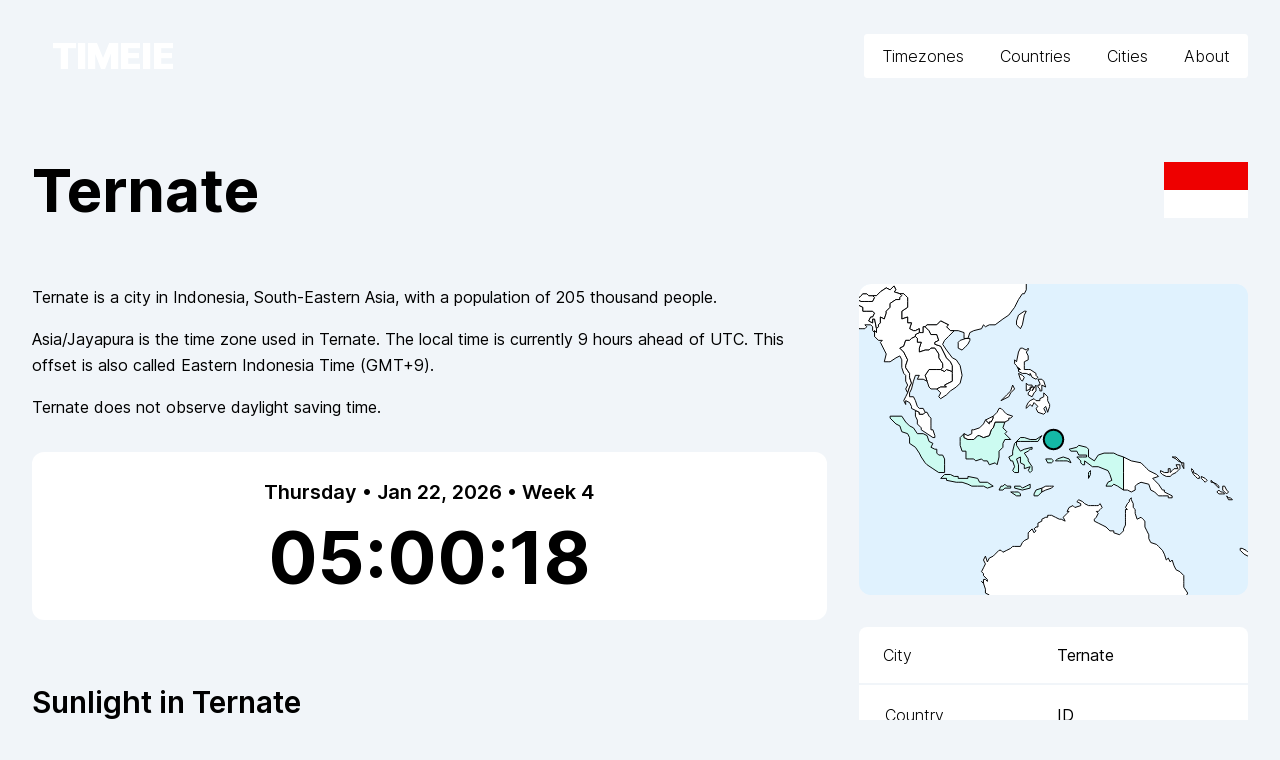

--- FILE ---
content_type: text/html; charset=utf-8
request_url: https://timeie.com/Asia/Jayapura/Ternate
body_size: 11128
content:
<!DOCTYPE html><html lang="en" class="__variable_0ec1f4 font-sans h-full"><head><meta charSet="utf-8"/><link rel="preload" as="font" href="/_next/static/media/2aaf0723e720e8b9-s.p.woff2" crossorigin="" type="font/woff2"/><link rel="stylesheet" href="/_next/static/css/98535eab02916f07.css" data-precedence="next"/><link rel="preload" as="script" href="/js/script.js"/><meta name="next-size-adjust"/><link rel="apple-touch-icon" sizes="180x180" href="/apple-touch-icon.png"/><link rel="icon" type="image/png" sizes="32x32" href="/favicon-32x32.png"/><link rel="icon" type="image/png" sizes="16x16" href="/favicon-16x16.png"/><link rel="manifest" href="/site.webmanifest"/><link rel="mask-icon" href="/safari-pinned-tab.svg" color="#14b8a6"/><meta name="msapplication-TileColor" content="#14b8a6"/><meta name="theme-color" content="#ffffff"/><title>Ternate, Indonesia - Time Zone Info | Timeie.com</title><meta name="description" content="Current date and time for Ternate, Indonesia, Indonesia time zone. Current daylight saving time (DTS), time zone offset, time differences, and more."/><meta name="viewport" content="width=device-width, initial-scale=1"/><script src="/_next/static/chunks/polyfills-c67a75d1b6f99dc8.js" noModule=""></script></head><body class="h-full bg-slate-100"><div class="flex min-h-full flex-col"><header><div class="relativ" data-headlessui-state=""><div class="mx-auto max-w-7xl px-6 lg:px-8 z-50"><div class="flex items-center justify-between pt-8 pb-4 md:justify-between md:space-x-10"><div class="flex justify-start lg:w-0 lg:flex-1"><a class="font-black text-4xl px-4 py-1 text-white tracking-tight italic" href="/"><span class="before:block before:absolute before:-inset-1 before:-skew-x-12 before:bg-teal-500 relative inline-block pr-3 pl-1 text-"><span class="relative">TIMEIE</span></span></a></div><div class="-my-2 -mr-2 md:hidden"><button class="inline-flex items-center justify-center rounded-md bg-white p-2 text-teal-500 hover:bg-teal-50 hover:text-teal-500 border-2 border-white hover:border-teal-500 focus:outline-none focus:ring-2 focus:ring-inset focus:ring-teal-500" type="button" aria-expanded="false" data-headlessui-state=""><span class="sr-only">Open menu</span><svg xmlns="http://www.w3.org/2000/svg" fill="none" viewBox="0 0 24 24" stroke-width="1.5" stroke="currentColor" aria-hidden="true" class="h-8 w-8"><path stroke-linecap="round" stroke-linejoin="round" d="M3.75 6.75h16.5M3.75 12h16.5m-16.5 5.25h16.5"></path></svg></button></div><nav class="hidden --space-x-4 md:flex bg-white rounded"><a class="text-black font-light border-2 border-white text-base hover:border-teal-500 bg-white py-2 px-4 rounded hover:bg-teal-50 hover:text-teal-500" href="/all">Timezones</a><a class="text-black font-light border-2 border-white text-base hover:border-teal-500 bg-white py-2 px-4 rounded hover:bg-teal-50 hover:text-teal-500" href="/countries">Countries</a><a class="text-black font-light border-2 border-white text-base hover:border-teal-500 bg-white py-2 px-4 rounded hover:bg-teal-50 hover:text-teal-500" href="/cities">Cities</a><a class="text-black font-light border-2 border-white text-base hover:border-teal-500 bg-white py-2 px-4 rounded hover:bg-teal-50 hover:text-teal-500" href="/about">About</a></nav></div></div></div></header><main class="flex-1"><div class="max-w-7xl mx-auto px-4 lg:px-8 py-8 space-y-4"><div class="flex flex-col-reverse sm:flex-row justify-between items-center sm:gap-4"><h1 class="font-bold text-4xl sm:text-6xl my-8 break-words my-8">Ternate</h1><a href="/countries/Indonesia"><div class="relative group"><span class="absolute bottom-full mb-2 left-0 right-0 text-center invisible group-hover:visible z-10"><span class="bg-slate-700 text-white px-3 py-1.5 text-sm font-medium rounded-lg">Indonesia</span></span><img alt="Indonesia flag" loading="lazy" width="100" height="50" decoding="async" data-nimg="1" class="h-14 w-auto" style="color:transparent" src="https://purecatamphetamine.github.io/country-flag-icons/3x2/ID.svg"/></div></a></div><div class="grid md:block -my-4 overflow-auto undefined"><div class="space-y-8 md:float-right md:clear-right md:w-1/3 md:pl-4
      py-4
      order-[9] undefined"><svg viewBox="0 0 200 160" class="bg-sky-100 --border border-slate-300 rounded-xl undefined"><g><path d="" fill="white" stroke="black" stroke-width="0.5" class="fill-white"></path><path d="" fill="white" stroke="black" stroke-width="0.5" class="fill-white"></path><path d="" fill="white" stroke="black" stroke-width="0.5" class="fill-white"></path><path d="" fill="white" stroke="black" stroke-width="0.5" class="fill-white"></path><path d="" fill="white" stroke="black" stroke-width="0.5" class="fill-white"></path><path d="" fill="white" stroke="black" stroke-width="0.5" class="fill-white"></path><path d="" fill="white" stroke="black" stroke-width="0.5" class="fill-white"></path><path d="" fill="white" stroke="black" stroke-width="0.5" class="fill-white"></path><path d="M67,161L67,161L67,160L65,159L65,157L64,154L63,153L64,154L64,152L65,152L66,153L66,152L64,150L64,149L63,148L64,146L64,146L65,144L64,142L65,140L66,143L67,141L69,140L70,139L72,137L73,137L74,138L76,137L78,136L78,136L79,135L80,135L83,135L84,133L85,132L87,131L87,129L87,128L89,126L90,128L91,127L90,126L91,125L92,125L92,123L94,122L94,121L96,120L96,120L97,120L97,119L98,119L99,119L101,120L103,121L104,121L106,122L105,120L107,118L108,117L107,117L108,115L110,114L111,115L114,114L114,113L112,112L113,111L115,112L116,113L118,114L119,114L121,114L122,114L123,114L124,113L125,115L124,116L123,117L122,117L123,118L122,120L121,121L121,122L123,123L125,124L127,125L129,127L129,127L131,127L131,128L134,129L135,128L136,127L136,126L137,124L137,122L137,121L137,120L137,118L137,116L138,116L137,115L138,113L139,112L139,111L140,110L140,111L141,113L141,113L141,115L142,116L142,117L142,118L142,118L143,121L145,120L146,121L147,122L147,123L147,125L148,127L148,127L149,129L149,131L150,133L153,134L154,135L156,137L156,137L157,139L158,142L159,141L160,143L161,142L162,145L163,147L165,148L167,150L167,153L167,154L167,156L169,159L168,161L67,161Z" fill="white" stroke="black" stroke-width="0.5" class="fill-white"></path><path d="" fill="white" stroke="black" stroke-width="0.5" class="fill-white"></path><path d="" fill="white" stroke="black" stroke-width="0.5" class="fill-white"></path><path d="" fill="white" stroke="black" stroke-width="0.5" class="fill-white"></path><path d="" fill="white" stroke="black" stroke-width="0.5" class="fill-white"></path><path d="" fill="white" stroke="black" stroke-width="0.5" class="fill-white"></path><path d="" fill="white" stroke="black" stroke-width="0.5" class="fill-white"></path><path d="M-1,14L-1,14L-1,13L-1,11L-1,11L0,11L2,12L2,14L4,14L7,14L8,15L7,17L6,17L5,19L7,20L7,18L8,18L9,23L9,23L9,25L8,24L8,27L8,25L7,24L7,22L6,21L3,21L4,22L3,23L2,23L1,23L1,23L-0,23L-1,21L-1,20L-1,14Z" fill="white" stroke="black" stroke-width="0.5" class="fill-white"></path><path d="" fill="white" stroke="black" stroke-width="0.5" class="fill-white"></path><path d="" fill="white" stroke="black" stroke-width="0.5" class="fill-white"></path><path d="" fill="white" stroke="black" stroke-width="0.5" class="fill-white"></path><path d="" fill="white" stroke="black" stroke-width="0.5" class="fill-white"></path><path d="" fill="white" stroke="black" stroke-width="0.5" class="fill-white"></path><path d="" fill="white" stroke="black" stroke-width="0.5" class="fill-white"></path><path d="" fill="white" stroke="black" stroke-width="0.5" class="fill-white"></path><path d="M65,70L67,69L69,68L69,69L68,71L67,71L67,72Z" fill="white" stroke="black" stroke-width="0.5" class="fill-white"></path><path d="M7,6L8,7L7,9L5,9L3,9L1,9L-1,8L-1,8L1,6L2,5L4,5L5,6Z" fill="white" stroke="black" stroke-width="0.5" class="fill-white"></path><path d="" fill="white" stroke="black" stroke-width="0.5" class="fill-white"></path><path d="" fill="white" stroke="black" stroke-width="0.5" class="fill-white"></path><path d="" fill="white" stroke="black" stroke-width="0.5" class="fill-white"></path><path d="" fill="white" stroke="black" stroke-width="0.5" class="fill-white"></path><path d="" fill="white" stroke="black" stroke-width="0.5" class="fill-white"></path><path d="M55,32L53,34L51,33L51,30L52,29L55,28L57,28L57,29L56,31ZM85,-1L85,-1L86,0L86,3L85,5L84,5L82,8L80,12L77,16L74,18L70,21L67,21L65,22L64,21L63,23L59,24L57,25L56,28L54,28L54,26L54,25L51,24L49,24L47,24L45,22L46,21L44,20L42,19L40,21L37,21L35,21L34,22L33,22L33,25L32,25L31,25L31,23L29,24L28,24L26,23L27,20L25,20L25,17L22,18L22,14L25,12L25,9L25,7L24,6L23,5L21,5L18,4L19,3L18,1L16,3L14,2L11,4L9,6L7,6L5,6L4,5L2,5L1,6L-1,8L-1,7L-1,-1Z" fill="white" stroke="black" stroke-width="0.5" class="fill-white"></path><path d="" fill="white" stroke="black" stroke-width="0.5" class="fill-white"></path><path d="" fill="white" stroke="black" stroke-width="0.5" class="fill-white"></path><path d="" fill="white" stroke="black" stroke-width="0.5" class="fill-white"></path><path d="" fill="white" stroke="black" stroke-width="0.5" class="fill-white"></path><path d="" fill="white" stroke="black" stroke-width="0.5" class="fill-white"></path><path d="" fill="white" stroke="black" stroke-width="0.5" class="fill-white"></path><path d="" fill="white" stroke="black" stroke-width="0.5" class="fill-white"></path><path d="" fill="white" stroke="black" stroke-width="0.5" class="fill-white"></path><path d="" fill="white" stroke="black" stroke-width="0.5" class="fill-white"></path><path d="" fill="white" stroke="black" stroke-width="0.5" class="fill-white"></path><path d="" fill="white" stroke="black" stroke-width="0.5" class="fill-white"></path><path d="" fill="white" stroke="black" stroke-width="0.5" class="fill-white"></path><path d="" fill="white" stroke="black" stroke-width="0.5" class="fill-white"></path><path d="" fill="white" stroke="black" stroke-width="0.5" class="fill-white"></path><path d="" fill="white" stroke="black" stroke-width="0.5" class="fill-white"></path><path d="" fill="white" stroke="black" stroke-width="0.5" class="fill-white"></path><path d="" fill="white" stroke="black" stroke-width="0.5" class="fill-white"></path><path d="" fill="white" stroke="black" stroke-width="0.5" class="fill-white"></path><path d="" fill="white" stroke="black" stroke-width="0.5" class="fill-white"></path><path d="" fill="white" stroke="black" stroke-width="0.5" class="fill-white"></path><path d="" fill="white" stroke="black" stroke-width="0.5" class="fill-white"></path><path d="" fill="white" stroke="black" stroke-width="0.5" class="fill-white"></path><path d="" fill="white" stroke="black" stroke-width="0.5" class="fill-white"></path><path d="" fill="white" stroke="black" stroke-width="0.5" class="fill-white"></path><path d="" fill="white" stroke="black" stroke-width="0.5" class="fill-white"></path><path d="" fill="white" stroke="black" stroke-width="0.5" class="fill-white"></path><path d="" fill="white" stroke="black" stroke-width="0.5" class="fill-white"></path><path d="" fill="white" stroke="black" stroke-width="0.5" class="fill-white"></path><path d="" fill="white" stroke="black" stroke-width="0.5" class="fill-white"></path><path d="" fill="white" stroke="black" stroke-width="0.5" class="fill-white"></path><path d="" fill="white" stroke="black" stroke-width="0.5" class="fill-white"></path><path d="" fill="white" stroke="black" stroke-width="0.5" class="fill-white"></path><path d="" fill="white" stroke="black" stroke-width="0.5" class="fill-white"></path><path d="" fill="white" stroke="black" stroke-width="0.5" class="fill-white"></path><path d="" fill="white" stroke="black" stroke-width="0.5" class="fill-white"></path><path d="" fill="white" stroke="black" stroke-width="0.5" class="fill-white"></path><path d="" fill="white" stroke="black" stroke-width="0.5" class="fill-white"></path><path d="" fill="white" stroke="black" stroke-width="0.5" class="fill-white"></path><path d="" fill="white" stroke="black" stroke-width="0.5" class="fill-white"></path><path d="" fill="white" stroke="black" stroke-width="0.5" class="fill-white"></path><path d="" fill="white" stroke="black" stroke-width="0.5" class="fill-white"></path><path d="M83,109L81,109L78,107L80,107L82,107L83,108ZM94,105L94,106L94,107L92,109L90,109L90,109L90,108L91,106ZM75,103L76,104L78,104L78,105L75,105L74,106L72,106L73,104L74,104ZM88,103L88,105L84,106L80,105L80,104L83,104L84,105L86,104ZM51,100L56,100L56,99L61,100L62,102L66,102L69,104L66,105L64,104L61,104L58,104L56,103L53,102L51,102L50,102L45,101L45,100L42,100L44,98L47,98L49,99L51,99ZM119,98L118,100L118,98L118,97L119,96L119,97ZM100,91L99,92L97,92L96,90L99,90ZM108,90L109,92L107,91L105,91L103,91L101,91L102,90L105,89ZM136,89L136,97L136,106L133,104L131,103L130,104L127,104L128,102L130,101L129,98L128,96L123,94L120,94L116,91L116,93L115,93L114,92L114,91L112,89L115,89L117,89L117,88L113,88L112,86L109,86L108,85L112,84L113,83L117,84L118,85L118,89L121,91L123,88L126,87L129,87L131,87L133,88ZM94,78L92,81L90,81L88,81L83,81L81,81L81,83L83,86L85,85L89,84L89,85L88,85L87,86L85,87L87,90L87,91L89,94L89,96L88,97L87,96L88,94L85,95L85,94L85,93L83,92L83,89L81,90L82,93L82,97L80,97L79,96L80,94L79,91L78,91L77,89L79,88L79,86L80,82L81,81L83,79L85,79L88,80L91,80L94,78ZM103,79L103,81L102,81L102,83L103,84L102,84L101,83L100,79L101,77L101,76L102,78L103,78ZM54,77L54,79L56,80L58,80L59,80L61,78L62,78L64,79L67,78L68,75L69,74L70,71L73,71L75,71L74,74L76,76L75,77L78,80L75,80L74,82L74,84L72,86L72,89L71,93L70,92L67,93L66,91L64,91L63,90L60,91L59,90L57,90L55,90L55,86L53,86L52,83L52,81L52,79ZM44,97L41,97L38,95L35,93L34,92L32,89L31,87L29,84L26,82L26,79L25,77L22,76L21,73L19,72L16,69L16,68L18,68L22,68L24,71L26,73L28,74L30,77L33,77L35,78L36,81L38,82L37,84L39,85L40,85L40,87L41,88L43,88L44,90L44,93Z" fill="white" stroke="black" stroke-width="0.5" class="fill-teal-100"></path><path d="M-1,7L-1,8L-1,8L1,9L3,9L5,9L7,9L8,7L7,6L9,6L11,4L14,2L16,3L18,1L19,3L18,4L21,5L22,6L21,7L21,8L19,8L16,10L16,12L14,14L14,15L13,18L11,17L11,20L10,21L10,22L9,23L8,18L7,18L7,20L5,19L6,17L7,17L8,15L7,14L4,14L2,14L2,12L0,11L-1,11L-1,7ZM-1,13L-1,14L-1,14L-1,13ZM-1,20L-1,21L-0,23L-1,24L-1,24L-1,20Z" fill="white" stroke="black" stroke-width="0.5" class="fill-white"></path><path d="" fill="white" stroke="black" stroke-width="0.5" class="fill-white"></path><path d="" fill="white" stroke="black" stroke-width="0.5" class="fill-white"></path><path d="" fill="white" stroke="black" stroke-width="0.5" class="fill-white"></path><path d="" fill="white" stroke="black" stroke-width="0.5" class="fill-white"></path><path d="" fill="white" stroke="black" stroke-width="0.5" class="fill-white"></path><path d="" fill="white" stroke="black" stroke-width="0.5" class="fill-white"></path><path d="" fill="white" stroke="black" stroke-width="0.5" class="fill-white"></path><path d="" fill="white" stroke="black" stroke-width="0.5" class="fill-white"></path><path d="" fill="white" stroke="black" stroke-width="0.5" class="fill-white"></path><path d="" fill="white" stroke="black" stroke-width="0.5" class="fill-white"></path><path d="" fill="white" stroke="black" stroke-width="0.5" class="fill-white"></path><path d="" fill="white" stroke="black" stroke-width="0.5" class="fill-white"></path><path d="M35,50L34,47L36,44L40,44L42,44L44,45L45,44L48,45L48,46L48,50L44,52L45,53L42,53L40,54L37,54L36,53Z" fill="white" stroke="black" stroke-width="0.5" class="fill-white"></path><path d="" fill="white" stroke="black" stroke-width="0.5" class="fill-white"></path><path d="" fill="white" stroke="black" stroke-width="0.5" class="fill-white"></path><path d="" fill="white" stroke="black" stroke-width="0.5" class="fill-white"></path><path d="M42,44L43,43L43,41L41,38L41,36L39,33L37,33L36,34L35,34L34,34L31,35L31,33L32,30L30,30L30,28L29,27L29,26L31,25L32,25L33,25L33,22L34,22L36,24L37,26L40,26L41,29L39,30L39,31L42,32L44,36L45,38L47,40L48,42L48,45L45,44L44,45Z" fill="white" stroke="black" stroke-width="0.5" class="fill-white"></path><path d="" fill="white" stroke="black" stroke-width="0.5" class="fill-white"></path><path d="" fill="white" stroke="black" stroke-width="0.5" class="fill-white"></path><path d="" fill="white" stroke="black" stroke-width="0.5" class="fill-white"></path><path d="" fill="white" stroke="black" stroke-width="0.5" class="fill-white"></path><path d="" fill="white" stroke="black" stroke-width="0.5" class="fill-white"></path><path d="" fill="white" stroke="black" stroke-width="0.5" class="fill-white"></path><path d="" fill="white" stroke="black" stroke-width="0.5" class="fill-white"></path><path d="" fill="white" stroke="black" stroke-width="0.5" class="fill-white"></path><path d="" fill="white" stroke="black" stroke-width="0.5" class="fill-white"></path><path d="" fill="white" stroke="black" stroke-width="0.5" class="fill-white"></path><path d="" fill="white" stroke="black" stroke-width="0.5" class="fill-white"></path><path d="" fill="white" stroke="black" stroke-width="0.5" class="fill-white"></path><path d="" fill="white" stroke="black" stroke-width="0.5" class="fill-white"></path><path d="" fill="white" stroke="black" stroke-width="0.5" class="fill-white"></path><path d="M25,56L24,54L25,52L24,50L24,47L23,46L22,43L22,39L21,37L19,38L16,40L15,40L13,40L14,36L13,34L11,30L12,29L10,29L8,27L8,24L9,25L9,23L10,22L10,21L11,20L11,17L13,18L14,15L14,14L16,12L16,10L19,8L21,8L21,7L22,6L21,5L23,5L24,6L25,7L25,9L25,12L22,14L22,18L25,17L25,20L27,20L26,23L28,24L29,24L31,23L31,25L29,26L29,27L27,28L26,29L24,29L23,32L21,33L23,35L24,37L25,39L24,42L24,42L24,43L26,46L26,47L26,48L27,51L26,53Z" fill="white" stroke="black" stroke-width="0.5" class="fill-white"></path><path d="" fill="white" stroke="black" stroke-width="0.5" class="fill-white"></path><path d="" fill="white" stroke="black" stroke-width="0.5" class="fill-white"></path><path d="" fill="white" stroke="black" stroke-width="0.5" class="fill-white"></path><path d="" fill="white" stroke="black" stroke-width="0.5" class="fill-white"></path><path d="" fill="white" stroke="black" stroke-width="0.5" class="fill-white"></path><path d="M34,66L35,66L36,68L37,69L37,71L37,72L37,73L37,75L38,75L39,78L39,79L38,79L35,77L32,75L32,74L30,72L30,70L29,68L29,66L29,65L29,65L31,66L31,67L33,67ZM75,71L73,71L70,71L69,74L68,75L67,78L64,79L62,78L61,78L59,80L58,80L56,80L54,79L54,77L56,78L58,77L58,75L59,75L62,74L64,72L65,70L67,72L67,71L68,71L69,69L69,68L71,66L72,64L73,64L74,65L75,66L76,67L79,68L78,69L77,69L77,70Z" fill="white" stroke="black" stroke-width="0.5" class="fill-white"></path><path d="" fill="white" stroke="black" stroke-width="0.5" class="fill-white"></path><path d="M201,141L200,140L198,139L196,137L196,136L197,136L199,137L200,138L201,139L201,139L201,139L201,141Z" fill="white" stroke="black" stroke-width="0.5" class="fill-white"></path><path d="" fill="white" stroke="black" stroke-width="0.5" class="fill-white"></path><path d="" fill="white" stroke="black" stroke-width="0.5" class="fill-white"></path><path d="" fill="white" stroke="black" stroke-width="0.5" class="fill-white"></path><path d="" fill="white" stroke="black" stroke-width="0.5" class="fill-white"></path><path d="" fill="white" stroke="black" stroke-width="0.5" class="fill-white"></path><path d="" fill="white" stroke="black" stroke-width="0.5" class="fill-white"></path><path d="" fill="white" stroke="black" stroke-width="0.5" class="fill-white"></path><path d="" fill="white" stroke="black" stroke-width="0.5" class="fill-white"></path><path d="" fill="white" stroke="black" stroke-width="0.5" class="fill-white"></path><path d="" fill="white" stroke="black" stroke-width="0.5" class="fill-white"></path><path d="" fill="white" stroke="black" stroke-width="0.5" class="fill-white"></path><path d="M97,60L98,62L98,63L97,66L96,63L95,64L96,66L95,67L92,66L91,64L92,63L90,61L89,63L88,62L86,64L86,63L87,61L88,60L90,59L91,60L93,60L93,59L95,58L95,56L97,58L97,59ZM91,55L90,56L89,58L89,58L87,57L87,56L88,55L88,53L90,53L89,55L91,52ZM77,58L73,60L75,58L76,57L78,55L79,52L80,54L78,56ZM86,51L87,52L89,52L89,53L88,54L86,55L86,53L86,52ZM95,50L96,53L94,52L94,53L94,55L93,55L93,54L92,53L92,52L93,52L93,51L92,49L94,49ZM85,48L84,50L83,49L82,46L84,47ZM84,33L86,34L87,33L87,34L86,35L87,37L87,39L85,40L85,42L85,44L87,44L88,44L91,46L91,47L92,48L91,49L89,48L88,46L88,47L86,46L84,46L82,45L82,44L83,44L82,43L82,44L81,42L80,41L80,39L81,40L82,35L83,33Z" fill="white" stroke="black" stroke-width="0.5" class="fill-white"></path><path d="M175,100L174,100L173,99L172,98L171,96L171,95L172,96L172,97L174,98L175,99ZM164,96L163,97L163,97L161,98L160,99L158,99L156,98L155,97L155,96L157,97L159,97L159,95L160,95L160,97L161,96L162,95L164,95L163,93L165,93L165,93L165,95ZM136,106L136,97L136,89L140,91L145,92L147,94L148,95L149,96L153,98L154,99L151,100L152,101L154,103L156,106L157,106L157,107L159,108L159,108L161,109L161,110L159,110L159,109L156,109L154,109L152,107L150,106L149,103L145,102L143,103L142,104L142,106L140,107L138,106ZM167,94L167,95L166,93L166,92L164,91L163,90L161,89L162,89L163,89L164,90L165,91L166,92L167,92Z" fill="white" stroke="black" stroke-width="0.5" class="fill-white"></path><path d="" fill="white" stroke="black" stroke-width="0.5" class="fill-white"></path><path d="" fill="white" stroke="black" stroke-width="0.5" class="fill-white"></path><path d="" fill="white" stroke="black" stroke-width="0.5" class="fill-white"></path><path d="" fill="white" stroke="black" stroke-width="0.5" class="fill-white"></path><path d="" fill="white" stroke="black" stroke-width="0.5" class="fill-white"></path><path d="" fill="white" stroke="black" stroke-width="0.5" class="fill-white"></path><path d="" fill="white" stroke="black" stroke-width="0.5" class="fill-white"></path><path d="" fill="white" stroke="black" stroke-width="0.5" class="fill-white"></path><path d="" fill="white" stroke="black" stroke-width="0.5" class="fill-white"></path><path d="" fill="white" stroke="black" stroke-width="0.5" class="fill-white"></path><path d="" fill="white" stroke="black" stroke-width="0.5" class="fill-white"></path><path d="" fill="white" stroke="black" stroke-width="0.5" class="fill-white"></path><path d="" fill="white" stroke="black" stroke-width="0.5" class="fill-white"></path><path d="" fill="white" stroke="black" stroke-width="0.5" class="fill-white"></path><path d="" fill="white" stroke="black" stroke-width="0.5" class="fill-white"></path><path d="M191,110L192,111L190,111L189,109L190,110ZM188,108L187,108L185,108L184,107L185,106L186,107L187,107ZM190,107L189,108L187,106L187,104L188,104L189,106ZM185,104L185,105L183,103L182,102L181,102L181,101L182,102L184,103ZM179,101L178,102L177,101L176,100L176,99L178,100Z" fill="white" stroke="black" stroke-width="0.5" class="fill-white"></path><path d="" fill="white" stroke="black" stroke-width="0.5" class="fill-white"></path><path d="" fill="white" stroke="black" stroke-width="0.5" class="fill-white"></path><path d="" fill="white" stroke="black" stroke-width="0.5" class="fill-white"></path><path d="" fill="white" stroke="black" stroke-width="0.5" class="fill-white"></path><path d="" fill="white" stroke="black" stroke-width="0.5" class="fill-white"></path><path d="" fill="white" stroke="black" stroke-width="0.5" class="fill-white"></path><path d="" fill="white" stroke="black" stroke-width="0.5" class="fill-white"></path><path d="" fill="white" stroke="black" stroke-width="0.5" class="fill-white"></path><path d="" fill="white" stroke="black" stroke-width="0.5" class="fill-white"></path><path d="" fill="white" stroke="black" stroke-width="0.5" class="fill-white"></path><path d="" fill="white" stroke="black" stroke-width="0.5" class="fill-white"></path><path d="" fill="white" stroke="black" stroke-width="0.5" class="fill-white"></path><path d="" fill="white" stroke="black" stroke-width="0.5" class="fill-white"></path><path d="M35,50L33,49L30,49L31,47L29,47L28,50L27,54L26,56L26,58L28,58L29,60L30,63L31,64L33,64L34,66L33,67L31,67L31,66L29,65L29,65L27,64L27,63L26,61L24,60L24,62L23,60L24,58L25,56L26,53L27,51L26,48L26,47L26,46L24,43L24,42L24,42L25,39L24,37L23,35L21,33L23,32L24,29L26,29L27,28L29,27L30,28L30,30L32,30L31,33L31,35L34,34L35,34L36,34L37,33L39,33L41,36L41,38L43,41L43,43L42,44L40,44L36,44L34,47Z" fill="white" stroke="black" stroke-width="0.5" class="fill-white"></path><path d="" fill="white" stroke="black" stroke-width="0.5" class="fill-white"></path><path d="" fill="white" stroke="black" stroke-width="0.5" class="fill-white"></path><path d="M94,105L94,105L96,104L98,104L99,104L100,104L99,105L96,106L94,107L94,106Z" fill="white" stroke="black" stroke-width="0.5" class="fill-white"></path><path d="" fill="white" stroke="black" stroke-width="0.5" class="fill-white"></path><path d="" fill="white" stroke="black" stroke-width="0.5" class="fill-white"></path><path d="" fill="white" stroke="black" stroke-width="0.5" class="fill-white"></path><path d="M85,16L84,21L83,23L81,21L81,19L82,16L85,14L86,14Z" fill="white" stroke="black" stroke-width="0.5" class="fill-white"></path><path d="" fill="white" stroke="black" stroke-width="0.5" class="fill-white"></path><path d="" fill="white" stroke="black" stroke-width="0.5" class="fill-white"></path><path d="" fill="white" stroke="black" stroke-width="0.5" class="fill-white"></path><path d="" fill="white" stroke="black" stroke-width="0.5" class="fill-white"></path><path d="" fill="white" stroke="black" stroke-width="0.5" class="fill-white"></path><path d="" fill="white" stroke="black" stroke-width="0.5" class="fill-white"></path><path d="" fill="white" stroke="black" stroke-width="0.5" class="fill-white"></path><path d="M49,24L46,27L44,29L43,31L45,34L48,38L50,39L52,42L53,47L52,51L50,53L47,55L45,57L42,59L41,58L42,56L40,54L42,53L45,53L44,52L48,50L48,46L48,45L48,42L47,40L45,38L44,36L42,32L39,31L39,30L41,29L40,26L37,26L36,24L34,22L35,21L37,21L40,21L42,19L44,20L46,21L45,22L47,24Z" fill="white" stroke="black" stroke-width="0.5" class="fill-white"></path><path d="" fill="white" stroke="black" stroke-width="0.5" class="fill-white"></path><path d="" fill="white" stroke="black" stroke-width="0.5" class="fill-white"></path><path d="" fill="white" stroke="black" stroke-width="0.5" class="fill-white"></path><path d="" fill="white" stroke="black" stroke-width="0.5" class="fill-white"></path><path d="" fill="white" stroke="black" stroke-width="0.5" class="fill-white"></path></g><circle cx="100" cy="80" r="5" fill="currentColor" class="text-teal-500" stroke-width="1" stroke="black"></circle></svg></div><div class="space-y-8 md:float-right md:clear-right md:w-1/3 md:pl-4
      py-4
      order-[10] undefined"><div class="overflow-hidden bg-white rounded-lg undefined"><div class=""><ul class="divide-y-2 divide-slate-100"><li><dl class="grid grid-cols-4 gap-2 py-4 px-6 undefined"><dt class="col-span-2 font-light">City</dt><dd class="col-span-2 mt-0 break-words">Ternate</dd></dl></li><li><a class="block undefined" href="/countries/Indonesia"><dl class="grid rounded-lg grid-cols-4 gap-2 py-4 px-6 border-2 border-white hover:border-teal-500 hover:bg-teal-50 hover:text-teal-600 undefined"><dt class="col-span-2 font-light">Country</dt><dd class="col-span-2 mt-0 break-words">ID</dd></dl></a></li><li><dl class="grid grid-cols-4 gap-2 py-4 px-6 undefined"><dt class="col-span-2 font-light">Coordinates</dt><dd class="col-span-2 mt-0 break-words">0.79065<!-- -->, <!-- -->127.38424</dd></dl></li><li><dl class="grid grid-cols-4 gap-2 py-4 px-6 undefined"><dt class="col-span-2 font-light">Population</dt><dd class="col-span-2 mt-0 break-words">205K</dd></dl></li><li><a class="block undefined" href="/Asia/Jayapura"><dl class="grid rounded-lg grid-cols-4 gap-2 py-4 px-6 border-2 border-white hover:border-teal-500 hover:bg-teal-50 hover:text-teal-600 undefined"><dt class="col-span-2 font-light">Timezone</dt><dd class="col-span-2 mt-0 break-words">Asia/Jayapura</dd></dl></a></li><li><dl class="grid grid-cols-4 gap-2 py-4 px-6 undefined"><dt class="col-span-2 font-light">Named Offset</dt><dd class="col-span-2 mt-0 break-words"><span>--</span></dd></dl></li><li><dl class="grid grid-cols-4 gap-2 py-4 px-6 undefined"><dt class="col-span-2 font-light">Offset</dt><dd class="col-span-2 mt-0 break-words"><span>--</span></dd></dl></li><li><dl class="grid grid-cols-4 gap-2 py-4 px-6 undefined"><dt class="col-span-2 font-light">Observes DST</dt><dd class="col-span-2 mt-0 break-words">No</dd></dl></li></ul></div></div></div><div class="space-y-8 md:float-right md:clear-right md:w-1/3 md:pl-4
      py-4
      order-[13] undefined"><ul class="grid grid-cols-1 gap-2 md:gap-4  undefined"><li class="col-span-1 rounded-lg border-2 group bg-white border-white hover:bg-teal-50 hover:border-teal-500 hover:text-teal-500"><a class="flex flex-col p-4 h-full justify-between flex flex-col justify-between" href="/America/Los_Angeles/Los Angeles"><div class="flex justify-start space-x-2 text-sm"><img alt="US flag" loading="lazy" width="100" height="50" decoding="async" data-nimg="1" class="w-6 h-auto" style="color:transparent" src="https://purecatamphetamine.github.io/country-flag-icons/3x2/US.svg"/><div class="text-left grow font-light">Los Angeles</div><div class="inline text-right font-semibold">--:--</div></div><div class="text-3xl font-bold text-center py-3">-<!-- -->17<!-- -->h</div></a></li><li class="col-span-1 rounded-lg border-2 group bg-white border-white hover:bg-teal-50 hover:border-teal-500 hover:text-teal-500"><a class="flex flex-col p-4 h-full justify-between flex flex-col justify-between" href="/America/Sao_Paulo/Sao Paulo"><div class="flex justify-start space-x-2 text-sm"><img alt="BR flag" loading="lazy" width="100" height="50" decoding="async" data-nimg="1" class="w-6 h-auto" style="color:transparent" src="https://purecatamphetamine.github.io/country-flag-icons/3x2/BR.svg"/><div class="text-left grow font-light">Sao Paulo</div><div class="inline text-right font-semibold">--:--</div></div><div class="text-3xl font-bold text-center py-3">-<!-- -->12<!-- -->h</div></a></li><li class="col-span-1 rounded-lg border-2 group bg-white border-white hover:bg-teal-50 hover:border-teal-500 hover:text-teal-500"><a class="flex flex-col p-4 h-full justify-between flex flex-col justify-between" href="/Europe/London/London"><div class="flex justify-start space-x-2 text-sm"><img alt="GB flag" loading="lazy" width="100" height="50" decoding="async" data-nimg="1" class="w-6 h-auto" style="color:transparent" src="https://purecatamphetamine.github.io/country-flag-icons/3x2/GB.svg"/><div class="text-left grow font-light">London</div><div class="inline text-right font-semibold">--:--</div></div><div class="text-3xl font-bold text-center py-3">-<!-- -->9<!-- -->h</div></a></li><li class="col-span-1 rounded-lg border-2 group bg-white border-white hover:bg-teal-50 hover:border-teal-500 hover:text-teal-500"><a class="flex flex-col p-4 h-full justify-between flex flex-col justify-between" href="/Europe/Moscow/Moscow"><div class="flex justify-start space-x-2 text-sm"><img alt="RU flag" loading="lazy" width="100" height="50" decoding="async" data-nimg="1" class="w-6 h-auto" style="color:transparent" src="https://purecatamphetamine.github.io/country-flag-icons/3x2/RU.svg"/><div class="text-left grow font-light">Moscow</div><div class="inline text-right font-semibold">--:--</div></div><div class="text-3xl font-bold text-center py-3">-<!-- -->6<!-- -->h</div></a></li><li class="col-span-1 rounded-lg border-2 group bg-white border-white hover:bg-teal-50 hover:border-teal-500 hover:text-teal-500"><a class="flex flex-col p-4 h-full justify-between flex flex-col justify-between" href="/Asia/Dubai/Dubai"><div class="flex justify-start space-x-2 text-sm"><img alt="AE flag" loading="lazy" width="100" height="50" decoding="async" data-nimg="1" class="w-6 h-auto" style="color:transparent" src="https://purecatamphetamine.github.io/country-flag-icons/3x2/AE.svg"/><div class="text-left grow font-light">Dubai</div><div class="inline text-right font-semibold">--:--</div></div><div class="text-3xl font-bold text-center py-3">-<!-- -->5<!-- -->h</div></a></li><li class="col-span-1 rounded-lg border-2 group bg-white border-white hover:bg-teal-50 hover:border-teal-500 hover:text-teal-500"><a class="flex flex-col p-4 h-full justify-between flex flex-col justify-between" href="/Asia/Hong_Kong/Hong Kong"><div class="flex justify-start space-x-2 text-sm"><img alt="HK flag" loading="lazy" width="100" height="50" decoding="async" data-nimg="1" class="w-6 h-auto" style="color:transparent" src="https://purecatamphetamine.github.io/country-flag-icons/3x2/HK.svg"/><div class="text-left grow font-light">Hong Kong</div><div class="inline text-right font-semibold">--:--</div></div><div class="text-3xl font-bold text-center py-3">-<!-- -->1<!-- -->h</div></a></li><li class="col-span-1 rounded-lg border-2 group bg-white border-white hover:bg-teal-50 hover:border-teal-500 hover:text-teal-500"><a class="flex flex-col p-4 h-full justify-between flex flex-col justify-between" href="/Asia/Tokyo/Tokyo"><div class="flex justify-start space-x-2 text-sm"><img alt="JP flag" loading="lazy" width="100" height="50" decoding="async" data-nimg="1" class="w-6 h-auto" style="color:transparent" src="https://purecatamphetamine.github.io/country-flag-icons/3x2/JP.svg"/><div class="text-left grow font-light">Tokyo</div><div class="inline text-right font-semibold">--:--</div></div><div class="text-3xl font-bold text-center py-3">0<!-- -->h</div></a></li><li class="col-span-1 rounded-lg border-2 group bg-white border-white hover:bg-teal-50 hover:border-teal-500 hover:text-teal-500"><a class="flex flex-col p-4 h-full justify-between flex flex-col justify-between" href="/Australia/Sydney/Sydney"><div class="flex justify-start space-x-2 text-sm"><img alt="AU flag" loading="lazy" width="100" height="50" decoding="async" data-nimg="1" class="w-6 h-auto" style="color:transparent" src="https://purecatamphetamine.github.io/country-flag-icons/3x2/AU.svg"/><div class="text-left grow font-light">Sydney</div><div class="inline text-right font-semibold">--:--</div></div><div class="text-3xl font-bold text-center py-3">+<!-- -->2<!-- -->h</div></a></li></ul></div><div class="space-y-8 md:w-2/3 md:pr-4
      py-4
      order-[7] undefined"><div class="space-y-4 leading-relaxed"><p>Ternate<!-- --> is a city in <!-- -->Indonesia<!-- -->, South-Eastern Asia<!-- -->, with a population of<!-- --> <!-- -->205 thousand<!-- --> <!-- -->people.</p><p><span class="italic">Asia/Jayapura</span> is the time zone used in <!-- -->Ternate<!-- -->. The local time is currently<!-- --> <!-- -->9<!-- --> <!-- -->hours<!-- --> <!-- -->ahead of<!-- --> <!-- -->UTC. This offset is also called<!-- --> <span class="inline italic">--</span> <!-- -->(<span class="inline italic">--</span>).</p><p>Ternate<!-- --> <!-- -->does not observe<!-- --> <!-- -->daylight saving time.</p></div></div><div class="space-y-8 md:w-2/3 md:pr-4
      py-4
      order-[8] undefined"><a class="block bg-white rounded-xl p-4 border-2 border-white hover:border-teal-500 hover:bg-teal-50 hover:text-teal-500" href="/Asia/Jayapura"><div class="text-md md:text-xl font-semibold text-center py-2">--:--</div><div class="text-6xl md:text-7xl font-bold text-center py-2">--:--</div></a></div><div class="space-y-8 md:w-2/3 md:pr-4
      py-4
      order-[11] undefined"><h2 class="font-semibold text-2xl sm:text-3xl my-8 break-words undefined">Sunlight in <!-- -->Ternate</h2><div class="space-y-4"><div class="grid grid-cols-2 sm:grid-cols-3 gap-4"><div class="bg-white rounded-xl flex flex-col items-center p-4 space-y-2"><img alt="sunrise" loading="lazy" width="250" height="250" decoding="async" data-nimg="1" class="w-16 h-16" style="color:transparent" srcSet="/_next/image?url=%2Ficons%2Fsunrise.png&amp;w=256&amp;q=75 1x, /_next/image?url=%2Ficons%2Fsunrise.png&amp;w=640&amp;q=75 2x" src="/_next/image?url=%2Ficons%2Fsunrise.png&amp;w=640&amp;q=75"/><span class="font-semibold text-2xl">6:40 AM</span><div class="font-light">Sunrise</div></div><div class="bg-white rounded-xl flex flex-col items-center p-4 space-y-2"><img alt="sunset" loading="lazy" width="250" height="250" decoding="async" data-nimg="1" class="w-16 h-16" style="color:transparent" srcSet="/_next/image?url=%2Ficons%2Fsunset.png&amp;w=256&amp;q=75 1x, /_next/image?url=%2Ficons%2Fsunset.png&amp;w=640&amp;q=75 2x" src="/_next/image?url=%2Ficons%2Fsunset.png&amp;w=640&amp;q=75"/><span class="font-semibold text-2xl">6:45 PM</span><div class="font-light">Sunset</div></div><div class="bg-white rounded-xl flex flex-col items-center p-4 space-y-2"><img alt="length of day" loading="lazy" width="250" height="250" decoding="async" data-nimg="1" class="w-14 h-14" style="color:transparent" srcSet="/_next/image?url=%2Ficons%2Fdaylight.png&amp;w=256&amp;q=75 1x, /_next/image?url=%2Ficons%2Fdaylight.png&amp;w=640&amp;q=75 2x" src="/_next/image?url=%2Ficons%2Fdaylight.png&amp;w=640&amp;q=75"/><span class="font-semibold text-2xl">12h 04m</span><div class="font-light">Length of day</div></div></div></div></div><div class="space-y-8 md:w-2/3 md:pr-4
      py-4
      order-[12] undefined"><h2 class="font-semibold text-2xl sm:text-3xl my-8 break-words undefined">2026<!-- --> Holidays in <!-- -->Ternate</h2><div class="overflow-hidden bg-white rounded-lg"><ul class="divide-y-2 divide-slate-100"><li><dl class="flex py-4 px-6"><dt class="font-light w-20 md:w-24 shrink-0">Jan 1</dt><dd class="break-words">New Year&#x27;s Day</dd></dl></li><li><dl class="flex py-4 px-6"><dt class="font-light w-20 md:w-24 shrink-0">Jan 16</dt><dd class="break-words">Laylat al-Mi&#x27;raj</dd></dl></li><li><dl class="flex py-4 px-6"><dt class="font-light w-20 md:w-24 shrink-0">Feb 17</dt><dd class="break-words">Chinese New Year</dd></dl></li><li><dl class="flex py-4 px-6"><dt class="font-light w-20 md:w-24 shrink-0">Mar 19</dt><dd class="break-words">Nyepi</dd></dl></li><li><dl class="flex py-4 px-6"><dt class="font-light w-20 md:w-24 shrink-0">Mar 20</dt><dd class="break-words">End of Ramadan (Eid al-Fitr)</dd></dl></li><li><dl class="flex py-4 px-6"><dt class="font-light w-20 md:w-24 shrink-0">Mar 21</dt><dd class="break-words">End of Ramadan (Eid al-Fitr)</dd></dl></li><li><dl class="flex py-4 px-6"><dt class="font-light w-20 md:w-24 shrink-0">Apr 3</dt><dd class="break-words">Good Friday</dd></dl></li><li><dl class="flex py-4 px-6"><dt class="font-light w-20 md:w-24 shrink-0">May 1</dt><dd class="break-words">Labour Day</dd></dl></li><li><dl class="flex py-4 px-6"><dt class="font-light w-20 md:w-24 shrink-0">May 14</dt><dd class="break-words">Ascension Day</dd></dl></li><li><dl class="flex py-4 px-6"><dt class="font-light w-20 md:w-24 shrink-0">May 27</dt><dd class="break-words">Feast of the Sacrifice (Eid al-Adha)</dd></dl></li><li><dl class="flex py-4 px-6"><dt class="font-light w-20 md:w-24 shrink-0">Jun 1</dt><dd class="break-words">Pancasila Day</dd></dl></li><li><dl class="flex py-4 px-6"><dt class="font-light w-20 md:w-24 shrink-0">Jun 16</dt><dd class="break-words">Islamic New Year</dd></dl></li><li><dl class="flex py-4 px-6"><dt class="font-light w-20 md:w-24 shrink-0">Aug 17</dt><dd class="break-words">Independence Day</dd></dl></li><li><dl class="flex py-4 px-6"><dt class="font-light w-20 md:w-24 shrink-0">Aug 25</dt><dd class="break-words">Birthday of Muhammad (Mawlid)</dd></dl></li><li><dl class="flex py-4 px-6"><dt class="font-light w-20 md:w-24 shrink-0">Dec 25</dt><dd class="break-words">Christmas Day</dd></dl></li></ul></div></div></div></div></main><footer class="w-full bg-white p-6 font-light tracking-wider border-t-2 border-slate-200 space-y-6"><div class="justify-center gap-x-4 md:space-x-8 flex flex-wrap gap-y-2"><a class="hover:underline" href="/">Home</a><a class="hover:underline" href="/countries">Countries</a><a class="hover:underline" href="/cities">Cities</a><a class="hover:underline" href="/all">Timezones</a><a class="hover:underline" href="/about">About</a></div><div class="text-center">2026<!-- --> © Timeie.com</div><div class="text-sm italic md:text-center">All times on this page are synchronized to our servers and are current accurate to within <span class="inline">loading...</span>.</div></footer></div><script src="/_next/static/chunks/webpack-2fb8b609e50529fd.js" async=""></script><script src="/_next/static/chunks/2443530c-4883ee68a8e02297.js" async=""></script><script src="/_next/static/chunks/139-8584f4e20d6ecbe6.js" async=""></script><script src="/_next/static/chunks/main-app-c0fde4ac3a0b3bab.js" async=""></script></body></html><script>(self.__next_f=self.__next_f||[]).push([0])</script><script>self.__next_f.push([1,"1:HL[\"/_next/static/media/2aaf0723e720e8b9-s.p.woff2\",{\"as\":\"font\",\"type\":\"font/woff2\"}]\n2:HL[\"/_next/static/css/98535eab02916f07.css\",{\"as\":\"style\"}]\n0:\"$L3\"\n"])</script><script>self.__next_f.push([1,"4:I{\"id\":\"7858\",\"chunks\":[\"272:static/chunks/webpack-2fb8b609e50529fd.js\",\"667:static/chunks/2443530c-4883ee68a8e02297.js\",\"139:static/chunks/139-8584f4e20d6ecbe6.js\"],\"name\":\"\",\"async\":false}\n6:I{\"id\":\"3055\",\"chunks\":[\"272:static/chunks/webpack-2fb8b609e50529fd.js\",\"667:static/chunks/2443530c-4883ee68a8e02297.js\",\"139:static/chunks/139-8584f4e20d6ecbe6.js\"],\"name\":\"\",\"async\":false}\n7:I{\"id\":\"7951\",\"chunks\":[\"414:static/chunks/414-1006af8eb7b5144a.js\",\"490:static/chunks/490-5064fbcdefa27542.js\",\"185:static/"])</script><script>self.__next_f.push([1,"chunks/app/layout-0f901cd10c9958d4.js\"],\"name\":\"*\",\"async\":false}\n8:I{\"id\":\"4397\",\"chunks\":[\"414:static/chunks/414-1006af8eb7b5144a.js\",\"11:static/chunks/11-534c8c7356e808e9.js\",\"207:static/chunks/207-d9ef66caa4e37d5d.js\",\"670:static/chunks/app/countries/[country]/page-58fe7ec91e42623a.js\"],\"name\":\"\",\"async\":false}\n9:I{\"id\":\"3197\",\"chunks\":[\"414:static/chunks/414-1006af8eb7b5144a.js\",\"490:static/chunks/490-5064fbcdefa27542.js\",\"185:static/chunks/app/layout-0f901cd10c9958d4.js\"],\"name\":\"\",\"async\":false}\na:I{"])</script><script>self.__next_f.push([1,"\"id\":\"414\",\"chunks\":[\"414:static/chunks/414-1006af8eb7b5144a.js\",\"11:static/chunks/11-534c8c7356e808e9.js\",\"207:static/chunks/207-d9ef66caa4e37d5d.js\",\"670:static/chunks/app/countries/[country]/page-58fe7ec91e42623a.js\"],\"name\":\"\",\"async\":false}\nb:I{\"id\":\"4745\",\"chunks\":[\"414:static/chunks/414-1006af8eb7b5144a.js\",\"490:static/chunks/490-5064fbcdefa27542.js\",\"185:static/chunks/app/layout-0f901cd10c9958d4.js\"],\"name\":\"\",\"async\":false}\nc:I{\"id\":\"9544\",\"chunks\":[\"272:static/chunks/webpack-2fb8b609e50529fd.js\",\""])</script><script>self.__next_f.push([1,"667:static/chunks/2443530c-4883ee68a8e02297.js\",\"139:static/chunks/139-8584f4e20d6ecbe6.js\"],\"name\":\"\",\"async\":false}\nd:I{\"id\":\"99\",\"chunks\":[\"272:static/chunks/webpack-2fb8b609e50529fd.js\",\"667:static/chunks/2443530c-4883ee68a8e02297.js\",\"139:static/chunks/139-8584f4e20d6ecbe6.js\"],\"name\":\"\",\"async\":false}\n"])</script><script>self.__next_f.push([1,"3:[[[\"$\",\"link\",\"0\",{\"rel\":\"stylesheet\",\"href\":\"/_next/static/css/98535eab02916f07.css\",\"precedence\":\"next\"}]],[\"$\",\"$L4\",null,{\"assetPrefix\":\"\",\"initialCanonicalUrl\":\"/Asia/Jayapura/Ternate\",\"initialTree\":[\"\",{\"children\":[[\"continent\",\"Asia\",\"d\"],{\"children\":[[\"location\",\"Jayapura/Ternate\",\"c\"],{\"children\":[\"__PAGE__\",{}]}]}]},\"$undefined\",\"$undefined\",true],\"initialHead\":[\"$L5\",[\"$\",\"meta\",null,{\"name\":\"next-size-adjust\"}]],\"globalErrorComponent\":\"$6\",\"notFound\":[[\"$\",\"$L7\",null,{\"async\":true,\"defer\":true,\"data-api\":\"/proxy/api/event\",\"data-domain\":\"timeie.com\",\"data-exclude\":\"$undefined\",\"src\":\"/js/script.js\",\"integrity\":\"$undefined\",\"crossOrigin\":\"$undefined\"}],[\"$\",\"$L7\",null,{\"id\":\"next-plausible-init\",\"dangerouslySetInnerHTML\":{\"__html\":\"window.plausible = window.plausible || function() { (window.plausible.q = window.plausible.q || []).push(arguments) }\"}}],[\"$\",\"html\",null,{\"lang\":\"en\",\"className\":\"__variable_0ec1f4 font-sans h-full\",\"children\":[[\"$\",\"head\",null,{\"children\":[[\"$\",\"link\",null,{\"rel\":\"apple-touch-icon\",\"sizes\":\"180x180\",\"href\":\"/apple-touch-icon.png\"}],[\"$\",\"link\",null,{\"rel\":\"icon\",\"type\":\"image/png\",\"sizes\":\"32x32\",\"href\":\"/favicon-32x32.png\"}],[\"$\",\"link\",null,{\"rel\":\"icon\",\"type\":\"image/png\",\"sizes\":\"16x16\",\"href\":\"/favicon-16x16.png\"}],[\"$\",\"link\",null,{\"rel\":\"manifest\",\"href\":\"/site.webmanifest\"}],[\"$\",\"link\",null,{\"rel\":\"mask-icon\",\"href\":\"/safari-pinned-tab.svg\",\"color\":\"#14b8a6\"}],[\"$\",\"meta\",null,{\"name\":\"msapplication-TileColor\",\"content\":\"#14b8a6\"}],[\"$\",\"meta\",null,{\"name\":\"theme-color\",\"content\":\"#ffffff\"}]]}],[\"$\",\"body\",null,{\"className\":\"h-full bg-slate-100\",\"children\":[\"$\",\"div\",null,{\"className\":\"flex min-h-full flex-col\",\"children\":[\"$\",\"$L8\",null,{\"children\":[[\"$\",\"header\",null,{\"children\":[\"$\",\"$L9\",null,{}]}],[\"$\",\"main\",null,{\"className\":\"flex-1\",\"children\":[\"$\",\"div\",null,{\"className\":\"max-w-7xl mx-auto px-4 lg:px-8 py-8 space-y-4\",\"children\":[[],[\"$\",\"div\",null,{\"className\":\"text-center space-y-8 py-8\",\"children\":[[\"$\",\"h1\",null,{\"className\":\"font-bold text-4xl sm:text-6xl my-8 break-words undefined\",\"children\":\"404 - Oh no!\"}],[\"$\",\"p\",null,{\"children\":\"This page could not be found\"}]]}]]}]}],[\"$\",\"footer\",null,{\"className\":\"w-full bg-white p-6 font-light tracking-wider border-t-2 border-slate-200 space-y-6\",\"children\":[[\"$\",\"div\",null,{\"className\":\"justify-center gap-x-4 md:space-x-8 flex flex-wrap gap-y-2\",\"children\":[[\"$\",\"$La\",null,{\"href\":\"/\",\"className\":\"hover:underline\",\"children\":\"Home\"}],[\"$\",\"$La\",null,{\"href\":\"/countries\",\"className\":\"hover:underline\",\"children\":\"Countries\"}],[\"$\",\"$La\",null,{\"href\":\"/cities\",\"className\":\"hover:underline\",\"children\":\"Cities\"}],[\"$\",\"$La\",null,{\"href\":\"/all\",\"className\":\"hover:underline\",\"children\":\"Timezones\"}],[\"$\",\"$La\",null,{\"href\":\"/about\",\"className\":\"hover:underline\",\"children\":\"About\"}]]}],[\"$\",\"div\",null,{\"className\":\"text-center\",\"children\":[2026,\" © Timeie.com\"]}],[\"$\",\"div\",null,{\"className\":\"text-sm italic md:text-center\",\"children\":[\"All times on this page are synchronized to our servers and are current accurate to within \",[\"$\",\"$Lb\",null,{\"className\":\"inline\"}],\".\"]}]]}]]}]}]}]]}]],\"asNotFound\":false,\"children\":[[[\"$\",\"$L7\",null,{\"async\":true,\"defer\":true,\"data-api\":\"/proxy/api/event\",\"data-domain\":\"timeie.com\",\"data-exclude\":\"$undefined\",\"src\":\"/js/script.js\",\"integrity\":\"$undefined\",\"crossOrigin\":\"$undefined\"}],[\"$\",\"$L7\",null,{\"id\":\"next-plausible-init\",\"dangerouslySetInnerHTML\":{\"__html\":\"window.plausible = window.plausible || function() { (window.plausible.q = window.plausible.q || []).push(arguments) }\"}}],[\"$\",\"html\",null,{\"lang\":\"en\",\"className\":\"__variable_0ec1f4 font-sans h-full\",\"children\":[[\"$\",\"head\",null,{\"children\":[[\"$\",\"link\",null,{\"rel\":\"apple-touch-icon\",\"sizes\":\"180x180\",\"href\":\"/apple-touch-icon.png\"}],[\"$\",\"link\",null,{\"rel\":\"icon\",\"type\":\"image/png\",\"sizes\":\"32x32\",\"href\":\"/favicon-32x32.png\"}],[\"$\",\"link\",null,{\"rel\":\"icon\",\"type\":\"image/png\",\"sizes\":\"16x16\",\"href\":\"/favicon-16x16.png\"}],[\"$\",\"link\",null,{\"rel\":\"manifest\",\"href\":\"/site.webmanifest\"}],[\"$\",\"link\",null,{\"rel\":\"mask-icon\",\"href\":\"/safari-pinned-tab.svg\",\"color\":\"#14b8a6\"}],[\"$\",\"meta\",null,{\"name\":\"msapplication-TileColor\",\"content\":\"#14b8a6\"}],[\"$\",\"meta\",null,{\"name\":\"theme-color\",\"content\":\"#ffffff\"}]]}],[\"$\",\"body\",null,{\"className\":\"h-full bg-slate-100\",\"children\":[\"$\",\"div\",null,{\"className\":\"flex min-h-full flex-col\",\"children\":[\"$\",\"$L8\",null,{\"children\":[[\"$\",\"header\",null,{\"children\":[\"$\",\"$L9\",null,{}]}],[\"$\",\"main\",null,{\"className\":\"flex-1\",\"children\":[\"$\",\"div\",null,{\"className\":\"max-w-7xl mx-auto px-4 lg:px-8 py-8 space-y-4\",\"children\":[\"$\",\"$Lc\",null,{\"parallelRouterKey\":\"children\",\"segmentPath\":[\"children\"],\"error\":\"$undefined\",\"errorStyles\":\"$undefined\",\"loading\":\"$undefined\",\"loadingStyles\":\"$undefined\",\"hasLoading\":false,\"template\":[\"$\",\"$Ld\",null,{}],\"templateStyles\":\"$undefined\",\"notFound\":[\"$\",\"div\",null,{\"className\":\"text-center space-y-8 py-8\",\"children\":[[\"$\",\"h1\",null,{\"className\":\"font-bold text-4xl sm:text-6xl my-8 break-words undefined\",\"children\":\"404 - Oh no!\"}],[\"$\",\"p\",null,{\"children\":\"This page could not be found\"}]]}],\"notFoundStyles\":[],\"asNotFound\":false,\"childProp\":{\"current\":[\"$\",\"$Lc\",null,{\"parallelRouterKey\":\"children\",\"segmentPath\":[\"children\",[\"continent\",\"Asia\",\"d\"],\"children\"],\"error\":\"$undefined\",\"errorStyles\":\"$undefined\",\"loading\":\"$undefined\",\"loadingStyles\":\"$undefined\",\"hasLoading\":false,\"template\":[\"$\",\"$Ld\",null,{}],\"templateStyles\":\"$undefined\",\"notFound\":\"$undefined\",\"notFoundStyles\":\"$undefined\",\"asNotFound\":false,\"childProp\":{\"current\":[\"$\",\"$Lc\",null,{\"parallelRouterKey\":\"children\",\"segmentPath\":[\"children\",[\"continent\",\"Asia\",\"d\"],\"children\",[\"location\",\"Jayapura/Ternate\",\"c\"],\"children\"],\"error\":\"$undefined\",\"errorStyles\":\"$undefined\",\"loading\":\"$undefined\",\"loadingStyles\":\"$undefined\",\"hasLoading\":false,\"template\":[\"$\",\"$Ld\",null,{}],\"templateStyles\":\"$undefined\",\"notFound\":\"$undefined\",\"notFoundStyles\":\"$undefined\",\"asNotFound\":false,\"childProp\":{\"current\":[\"$Le\",null],\"segment\":\"__PAGE__\"},\"styles\":[]}],\"segment\":[\"location\",\"Jayapura/Ternate\",\"c\"]},\"styles\":[]}],\"segment\":[\"continent\",\"Asia\",\"d\"]},\"styles\":[]}]}]}],[\"$\",\"footer\",null,{\"className\":\"w-full bg-white p-6 font-light tracking-wider border-t-2 border-slate-200 space-y-6\",\"children\":[[\"$\",\"div\",null,{\"className\":\"justify-center gap-x-4 md:space-x-8 flex flex-wrap gap-y-2\",\"children\":[[\"$\",\"$La\",null,{\"href\":\"/\",\"className\":\"hover:underline\",\"children\":\"Home\"}],[\"$\",\"$La\",null,{\"href\":\"/countries\",\"className\":\"hover:underline\",\"children\":\"Countries\"}],[\"$\",\"$La\",null,{\"href\":\"/cities\",\"className\":\"hover:underline\",\"children\":\"Cities\"}],[\"$\",\"$La\",null,{\"href\":\"/all\",\"className\":\"hover:underline\",\"children\":\"Timezones\"}],[\"$\",\"$La\",null,{\"href\":\"/about\",\"className\":\"hover:underline\",\"children\":\"About\"}]]}],[\"$\",\"div\",null,{\"className\":\"text-center\",\"children\":[2026,\" © Timeie.com\"]}],[\"$\",\"div\",null,{\"className\":\"text-sm italic md:text-center\",\"children\":[\"All times on this page are synchronized to our servers and are current accurate to within \",[\"$\",\"$Lb\",null,{\"className\":\"inline\"}],\".\"]}]]}]]}]}]}]]}]],null]}]]\n"])</script><script>self.__next_f.push([1,"f:I{\"id\":\"2011\",\"chunks\":[\"414:static/chunks/414-1006af8eb7b5144a.js\",\"11:static/chunks/11-534c8c7356e808e9.js\",\"207:static/chunks/207-d9ef66caa4e37d5d.js\",\"670:static/chunks/app/countries/[country]/page-58fe7ec91e42623a.js\"],\"name\":\"\",\"async\":false}\n10:I{\"id\":\"5545\",\"chunks\":[\"414:static/chunks/414-1006af8eb7b5144a.js\",\"11:static/chunks/11-534c8c7356e808e9.js\",\"207:static/chunks/207-d9ef66caa4e37d5d.js\",\"670:static/chunks/app/countries/[country]/page-58fe7ec91e42623a.js\"],\"name\":\"\",\"async\":false}\n11:I{\"id\""])</script><script>self.__next_f.push([1,":\"2937\",\"chunks\":[\"414:static/chunks/414-1006af8eb7b5144a.js\",\"11:static/chunks/11-534c8c7356e808e9.js\",\"207:static/chunks/207-d9ef66caa4e37d5d.js\",\"670:static/chunks/app/countries/[country]/page-58fe7ec91e42623a.js\"],\"name\":\"\",\"async\":false}\n"])</script><script>self.__next_f.push([1,"e:[[\"$\",\"div\",null,{\"className\":\"flex flex-col-reverse sm:flex-row justify-between items-center sm:gap-4\",\"children\":[[\"$\",\"h1\",null,{\"className\":\"font-bold text-4xl sm:text-6xl my-8 break-words my-8\",\"children\":[\"Ternate\",false,false]}],[\"$\",\"$La\",null,{\"href\":\"/countries/Indonesia\",\"children\":[\"$\",\"div\",null,{\"className\":\"relative group\",\"children\":[[\"$\",\"span\",null,{\"className\":\"absolute bottom-full mb-2 left-0 right-0 text-center invisible group-hover:visible z-10\",\"children\":[\"$\",\"span\",null,{\"className\":\"bg-slate-700 text-white px-3 py-1.5 text-sm font-medium rounded-lg\",\"children\":\"Indonesia\"}]}],[\"$\",\"$Lf\",null,{\"src\":\"https://purecatamphetamine.github.io/country-flag-icons/3x2/ID.svg\",\"alt\":\"Indonesia flag\",\"className\":\"h-14 w-auto\",\"width\":100,\"height\":50}]]}]}]]}],[\"$\",\"div\",null,{\"className\":\"grid md:block -my-4 overflow-auto undefined\",\"children\":[[\"$\",\"div\",null,{\"className\":\"space-y-8 md:float-right md:clear-right md:w-1/3 md:pl-4\\n      py-4\\n      order-[9] undefined\",\"children\":[\"$\",\"svg\",null,{\"viewBox\":\"0 0 200 160\",\"className\":\"bg-sky-100 --border border-slate-300 rounded-xl undefined\",\"children\":[[\"$\",\"g\",null,{\"children\":[[\"$\",\"path\",\"0\",{\"d\":\"\",\"fill\":\"white\",\"stroke\":\"black\",\"strokeWidth\":\"0.5\",\"className\":\"fill-white\"}],[\"$\",\"path\",\"1\",{\"d\":\"\",\"fill\":\"white\",\"stroke\":\"black\",\"strokeWidth\":\"0.5\",\"className\":\"fill-white\"}],[\"$\",\"path\",\"2\",{\"d\":\"\",\"fill\":\"white\",\"stroke\":\"black\",\"strokeWidth\":\"0.5\",\"className\":\"fill-white\"}],[\"$\",\"path\",\"3\",{\"d\":\"\",\"fill\":\"white\",\"stroke\":\"black\",\"strokeWidth\":\"0.5\",\"className\":\"fill-white\"}],[\"$\",\"path\",\"4\",{\"d\":\"\",\"fill\":\"white\",\"stroke\":\"black\",\"strokeWidth\":\"0.5\",\"className\":\"fill-white\"}],[\"$\",\"path\",\"5\",{\"d\":\"\",\"fill\":\"white\",\"stroke\":\"black\",\"strokeWidth\":\"0.5\",\"className\":\"fill-white\"}],[\"$\",\"path\",\"6\",{\"d\":\"\",\"fill\":\"white\",\"stroke\":\"black\",\"strokeWidth\":\"0.5\",\"className\":\"fill-white\"}],[\"$\",\"path\",\"7\",{\"d\":\"\",\"fill\":\"white\",\"stroke\":\"black\",\"strokeWidth\":\"0.5\",\"className\":\"fill-white\"}],[\"$\",\"path\",\"8\",{\"d\":\"M67,161L67,161L67,160L65,159L65,157L64,154L63,153L64,154L64,152L65,152L66,153L66,152L64,150L64,149L63,148L64,146L64,146L65,144L64,142L65,140L66,143L67,141L69,140L70,139L72,137L73,137L74,138L76,137L78,136L78,136L79,135L80,135L83,135L84,133L85,132L87,131L87,129L87,128L89,126L90,128L91,127L90,126L91,125L92,125L92,123L94,122L94,121L96,120L96,120L97,120L97,119L98,119L99,119L101,120L103,121L104,121L106,122L105,120L107,118L108,117L107,117L108,115L110,114L111,115L114,114L114,113L112,112L113,111L115,112L116,113L118,114L119,114L121,114L122,114L123,114L124,113L125,115L124,116L123,117L122,117L123,118L122,120L121,121L121,122L123,123L125,124L127,125L129,127L129,127L131,127L131,128L134,129L135,128L136,127L136,126L137,124L137,122L137,121L137,120L137,118L137,116L138,116L137,115L138,113L139,112L139,111L140,110L140,111L141,113L141,113L141,115L142,116L142,117L142,118L142,118L143,121L145,120L146,121L147,122L147,123L147,125L148,127L148,127L149,129L149,131L150,133L153,134L154,135L156,137L156,137L157,139L158,142L159,141L160,143L161,142L162,145L163,147L165,148L167,150L167,153L167,154L167,156L169,159L168,161L67,161Z\",\"fill\":\"white\",\"stroke\":\"black\",\"strokeWidth\":\"0.5\",\"className\":\"fill-white\"}],[\"$\",\"path\",\"9\",{\"d\":\"\",\"fill\":\"white\",\"stroke\":\"black\",\"strokeWidth\":\"0.5\",\"className\":\"fill-white\"}],[\"$\",\"path\",\"10\",{\"d\":\"\",\"fill\":\"white\",\"stroke\":\"black\",\"strokeWidth\":\"0.5\",\"className\":\"fill-white\"}],[\"$\",\"path\",\"11\",{\"d\":\"\",\"fill\":\"white\",\"stroke\":\"black\",\"strokeWidth\":\"0.5\",\"className\":\"fill-white\"}],[\"$\",\"path\",\"12\",{\"d\":\"\",\"fill\":\"white\",\"stroke\":\"black\",\"strokeWidth\":\"0.5\",\"className\":\"fill-white\"}],[\"$\",\"path\",\"13\",{\"d\":\"\",\"fill\":\"white\",\"stroke\":\"black\",\"strokeWidth\":\"0.5\",\"className\":\"fill-white\"}],[\"$\",\"path\",\"14\",{\"d\":\"\",\"fill\":\"white\",\"stroke\":\"black\",\"strokeWidth\":\"0.5\",\"className\":\"fill-white\"}],[\"$\",\"path\",\"15\",{\"d\":\"M-1,14L-1,14L-1,13L-1,11L-1,11L0,11L2,12L2,14L4,14L7,14L8,15L7,17L6,17L5,19L7,20L7,18L8,18L9,23L9,23L9,25L8,24L8,27L8,25L7,24L7,22L6,21L3,21L4,22L3,23L2,23L1,23L1,23L-0,23L-1,21L-1,20L-1,14Z\",\"fill\":\"white\",\"stroke\":\"black\",\"strokeWidth\":\"0.5\",\"className\":\"fill-white\"}],[\"$\",\"path\",\"16\",{\"d\":\"\",\"fill\":\"white\",\"stroke\":\"black\",\"strokeWidth\":\"0.5\",\"className\":\"fill-white\"}],[\"$\",\"path\",\"17\",{\"d\":\"\",\"fill\":\"white\",\"stroke\":\"black\",\"strokeWidth\":\"0.5\",\"className\":\"fill-white\"}],[\"$\",\"path\",\"18\",{\"d\":\"\",\"fill\":\"white\",\"stroke\":\"black\",\"strokeWidth\":\"0.5\",\"className\":\"fill-white\"}],[\"$\",\"path\",\"19\",{\"d\":\"\",\"fill\":\"white\",\"stroke\":\"black\",\"strokeWidth\":\"0.5\",\"className\":\"fill-white\"}],[\"$\",\"path\",\"20\",{\"d\":\"\",\"fill\":\"white\",\"stroke\":\"black\",\"strokeWidth\":\"0.5\",\"className\":\"fill-white\"}],[\"$\",\"path\",\"21\",{\"d\":\"\",\"fill\":\"white\",\"stroke\":\"black\",\"strokeWidth\":\"0.5\",\"className\":\"fill-white\"}],[\"$\",\"path\",\"22\",{\"d\":\"\",\"fill\":\"white\",\"stroke\":\"black\",\"strokeWidth\":\"0.5\",\"className\":\"fill-white\"}],[\"$\",\"path\",\"23\",{\"d\":\"M65,70L67,69L69,68L69,69L68,71L67,71L67,72Z\",\"fill\":\"white\",\"stroke\":\"black\",\"strokeWidth\":\"0.5\",\"className\":\"fill-white\"}],[\"$\",\"path\",\"24\",{\"d\":\"M7,6L8,7L7,9L5,9L3,9L1,9L-1,8L-1,8L1,6L2,5L4,5L5,6Z\",\"fill\":\"white\",\"stroke\":\"black\",\"strokeWidth\":\"0.5\",\"className\":\"fill-white\"}],[\"$\",\"path\",\"25\",{\"d\":\"\",\"fill\":\"white\",\"stroke\":\"black\",\"strokeWidth\":\"0.5\",\"className\":\"fill-white\"}],[\"$\",\"path\",\"26\",{\"d\":\"\",\"fill\":\"white\",\"stroke\":\"black\",\"strokeWidth\":\"0.5\",\"className\":\"fill-white\"}],[\"$\",\"path\",\"27\",{\"d\":\"\",\"fill\":\"white\",\"stroke\":\"black\",\"strokeWidth\":\"0.5\",\"className\":\"fill-white\"}],[\"$\",\"path\",\"28\",{\"d\":\"\",\"fill\":\"white\",\"stroke\":\"black\",\"strokeWidth\":\"0.5\",\"className\":\"fill-white\"}],[\"$\",\"path\",\"29\",{\"d\":\"\",\"fill\":\"white\",\"stroke\":\"black\",\"strokeWidth\":\"0.5\",\"className\":\"fill-white\"}],[\"$\",\"path\",\"30\",{\"d\":\"M55,32L53,34L51,33L51,30L52,29L55,28L57,28L57,29L56,31ZM85,-1L85,-1L86,0L86,3L85,5L84,5L82,8L80,12L77,16L74,18L70,21L67,21L65,22L64,21L63,23L59,24L57,25L56,28L54,28L54,26L54,25L51,24L49,24L47,24L45,22L46,21L44,20L42,19L40,21L37,21L35,21L34,22L33,22L33,25L32,25L31,25L31,23L29,24L28,24L26,23L27,20L25,20L25,17L22,18L22,14L25,12L25,9L25,7L24,6L23,5L21,5L18,4L19,3L18,1L16,3L14,2L11,4L9,6L7,6L5,6L4,5L2,5L1,6L-1,8L-1,7L-1,-1Z\",\"fill\":\"white\",\"stroke\":\"black\",\"strokeWidth\":\"0.5\",\"className\":\"fill-white\"}],[\"$\",\"path\",\"31\",{\"d\":\"\",\"fill\":\"white\",\"stroke\":\"black\",\"strokeWidth\":\"0.5\",\"className\":\"fill-white\"}],[\"$\",\"path\",\"32\",{\"d\":\"\",\"fill\":\"white\",\"stroke\":\"black\",\"strokeWidth\":\"0.5\",\"className\":\"fill-white\"}],[\"$\",\"path\",\"33\",{\"d\":\"\",\"fill\":\"white\",\"stroke\":\"black\",\"strokeWidth\":\"0.5\",\"className\":\"fill-white\"}],[\"$\",\"path\",\"34\",{\"d\":\"\",\"fill\":\"white\",\"stroke\":\"black\",\"strokeWidth\":\"0.5\",\"className\":\"fill-white\"}],[\"$\",\"path\",\"35\",{\"d\":\"\",\"fill\":\"white\",\"stroke\":\"black\",\"strokeWidth\":\"0.5\",\"className\":\"fill-white\"}],[\"$\",\"path\",\"36\",{\"d\":\"\",\"fill\":\"white\",\"stroke\":\"black\",\"strokeWidth\":\"0.5\",\"className\":\"fill-white\"}],[\"$\",\"path\",\"37\",{\"d\":\"\",\"fill\":\"white\",\"stroke\":\"black\",\"strokeWidth\":\"0.5\",\"className\":\"fill-white\"}],[\"$\",\"path\",\"38\",{\"d\":\"\",\"fill\":\"white\",\"stroke\":\"black\",\"strokeWidth\":\"0.5\",\"className\":\"fill-white\"}],[\"$\",\"path\",\"39\",{\"d\":\"\",\"fill\":\"white\",\"stroke\":\"black\",\"strokeWidth\":\"0.5\",\"className\":\"fill-white\"}],[\"$\",\"path\",\"40\",{\"d\":\"\",\"fill\":\"white\",\"stroke\":\"black\",\"strokeWidth\":\"0.5\",\"className\":\"fill-white\"}],[\"$\",\"path\",\"41\",{\"d\":\"\",\"fill\":\"white\",\"stroke\":\"black\",\"strokeWidth\":\"0.5\",\"className\":\"fill-white\"}],[\"$\",\"path\",\"42\",{\"d\":\"\",\"fill\":\"white\",\"stroke\":\"black\",\"strokeWidth\":\"0.5\",\"className\":\"fill-white\"}],[\"$\",\"path\",\"43\",{\"d\":\"\",\"fill\":\"white\",\"stroke\":\"black\",\"strokeWidth\":\"0.5\",\"className\":\"fill-white\"}],[\"$\",\"path\",\"44\",{\"d\":\"\",\"fill\":\"white\",\"stroke\":\"black\",\"strokeWidth\":\"0.5\",\"className\":\"fill-white\"}],[\"$\",\"path\",\"45\",{\"d\":\"\",\"fill\":\"white\",\"stroke\":\"black\",\"strokeWidth\":\"0.5\",\"className\":\"fill-white\"}],[\"$\",\"path\",\"46\",{\"d\":\"\",\"fill\":\"white\",\"stroke\":\"black\",\"strokeWidth\":\"0.5\",\"className\":\"fill-white\"}],[\"$\",\"path\",\"47\",{\"d\":\"\",\"fill\":\"white\",\"stroke\":\"black\",\"strokeWidth\":\"0.5\",\"className\":\"fill-white\"}],[\"$\",\"path\",\"48\",{\"d\":\"\",\"fill\":\"white\",\"stroke\":\"black\",\"strokeWidth\":\"0.5\",\"className\":\"fill-white\"}],[\"$\",\"path\",\"49\",{\"d\":\"\",\"fill\":\"white\",\"stroke\":\"black\",\"strokeWidth\":\"0.5\",\"className\":\"fill-white\"}],[\"$\",\"path\",\"50\",{\"d\":\"\",\"fill\":\"white\",\"stroke\":\"black\",\"strokeWidth\":\"0.5\",\"className\":\"fill-white\"}],[\"$\",\"path\",\"51\",{\"d\":\"\",\"fill\":\"white\",\"stroke\":\"black\",\"strokeWidth\":\"0.5\",\"className\":\"fill-white\"}],[\"$\",\"path\",\"52\",{\"d\":\"\",\"fill\":\"white\",\"stroke\":\"black\",\"strokeWidth\":\"0.5\",\"className\":\"fill-white\"}],[\"$\",\"path\",\"53\",{\"d\":\"\",\"fill\":\"white\",\"stroke\":\"black\",\"strokeWidth\":\"0.5\",\"className\":\"fill-white\"}],[\"$\",\"path\",\"54\",{\"d\":\"\",\"fill\":\"white\",\"stroke\":\"black\",\"strokeWidth\":\"0.5\",\"className\":\"fill-white\"}],[\"$\",\"path\",\"55\",{\"d\":\"\",\"fill\":\"white\",\"stroke\":\"black\",\"strokeWidth\":\"0.5\",\"className\":\"fill-white\"}],[\"$\",\"path\",\"56\",{\"d\":\"\",\"fill\":\"white\",\"stroke\":\"black\",\"strokeWidth\":\"0.5\",\"className\":\"fill-white\"}],[\"$\",\"path\",\"57\",{\"d\":\"\",\"fill\":\"white\",\"stroke\":\"black\",\"strokeWidth\":\"0.5\",\"className\":\"fill-white\"}],[\"$\",\"path\",\"58\",{\"d\":\"\",\"fill\":\"white\",\"stroke\":\"black\",\"strokeWidth\":\"0.5\",\"className\":\"fill-white\"}],[\"$\",\"path\",\"59\",{\"d\":\"\",\"fill\":\"white\",\"stroke\":\"black\",\"strokeWidth\":\"0.5\",\"className\":\"fill-white\"}],[\"$\",\"path\",\"60\",{\"d\":\"\",\"fill\":\"white\",\"stroke\":\"black\",\"strokeWidth\":\"0.5\",\"className\":\"fill-white\"}],[\"$\",\"path\",\"61\",{\"d\":\"\",\"fill\":\"white\",\"stroke\":\"black\",\"strokeWidth\":\"0.5\",\"className\":\"fill-white\"}],[\"$\",\"path\",\"62\",{\"d\":\"\",\"fill\":\"white\",\"stroke\":\"black\",\"strokeWidth\":\"0.5\",\"className\":\"fill-white\"}],[\"$\",\"path\",\"63\",{\"d\":\"\",\"fill\":\"white\",\"stroke\":\"black\",\"strokeWidth\":\"0.5\",\"className\":\"fill-white\"}],[\"$\",\"path\",\"64\",{\"d\":\"\",\"fill\":\"white\",\"stroke\":\"black\",\"strokeWidth\":\"0.5\",\"className\":\"fill-white\"}],[\"$\",\"path\",\"65\",{\"d\":\"\",\"fill\":\"white\",\"stroke\":\"black\",\"strokeWidth\":\"0.5\",\"className\":\"fill-white\"}],[\"$\",\"path\",\"66\",{\"d\":\"\",\"fill\":\"white\",\"stroke\":\"black\",\"strokeWidth\":\"0.5\",\"className\":\"fill-white\"}],[\"$\",\"path\",\"67\",{\"d\":\"\",\"fill\":\"white\",\"stroke\":\"black\",\"strokeWidth\":\"0.5\",\"className\":\"fill-white\"}],[\"$\",\"path\",\"68\",{\"d\":\"\",\"fill\":\"white\",\"stroke\":\"black\",\"strokeWidth\":\"0.5\",\"className\":\"fill-white\"}],[\"$\",\"path\",\"69\",{\"d\":\"\",\"fill\":\"white\",\"stroke\":\"black\",\"strokeWidth\":\"0.5\",\"className\":\"fill-white\"}],[\"$\",\"path\",\"70\",{\"d\":\"\",\"fill\":\"white\",\"stroke\":\"black\",\"strokeWidth\":\"0.5\",\"className\":\"fill-white\"}],[\"$\",\"path\",\"71\",{\"d\":\"\",\"fill\":\"white\",\"stroke\":\"black\",\"strokeWidth\":\"0.5\",\"className\":\"fill-white\"}],[\"$\",\"path\",\"72\",{\"d\":\"M83,109L81,109L78,107L80,107L82,107L83,108ZM94,105L94,106L94,107L92,109L90,109L90,109L90,108L91,106ZM75,103L76,104L78,104L78,105L75,105L74,106L72,106L73,104L74,104ZM88,103L88,105L84,106L80,105L80,104L83,104L84,105L86,104ZM51,100L56,100L56,99L61,100L62,102L66,102L69,104L66,105L64,104L61,104L58,104L56,103L53,102L51,102L50,102L45,101L45,100L42,100L44,98L47,98L49,99L51,99ZM119,98L118,100L118,98L118,97L119,96L119,97ZM100,91L99,92L97,92L96,90L99,90ZM108,90L109,92L107,91L105,91L103,91L101,91L102,90L105,89ZM136,89L136,97L136,106L133,104L131,103L130,104L127,104L128,102L130,101L129,98L128,96L123,94L120,94L116,91L116,93L115,93L114,92L114,91L112,89L115,89L117,89L117,88L113,88L112,86L109,86L108,85L112,84L113,83L117,84L118,85L118,89L121,91L123,88L126,87L129,87L131,87L133,88ZM94,78L92,81L90,81L88,81L83,81L81,81L81,83L83,86L85,85L89,84L89,85L88,85L87,86L85,87L87,90L87,91L89,94L89,96L88,97L87,96L88,94L85,95L85,94L85,93L83,92L83,89L81,90L82,93L82,97L80,97L79,96L80,94L79,91L78,91L77,89L79,88L79,86L80,82L81,81L83,79L85,79L88,80L91,80L94,78ZM103,79L103,81L102,81L102,83L103,84L102,84L101,83L100,79L101,77L101,76L102,78L103,78ZM54,77L54,79L56,80L58,80L59,80L61,78L62,78L64,79L67,78L68,75L69,74L70,71L73,71L75,71L74,74L76,76L75,77L78,80L75,80L74,82L74,84L72,86L72,89L71,93L70,92L67,93L66,91L64,91L63,90L60,91L59,90L57,90L55,90L55,86L53,86L52,83L52,81L52,79ZM44,97L41,97L38,95L35,93L34,92L32,89L31,87L29,84L26,82L26,79L25,77L22,76L21,73L19,72L16,69L16,68L18,68L22,68L24,71L26,73L28,74L30,77L33,77L35,78L36,81L38,82L37,84L39,85L40,85L40,87L41,88L43,88L44,90L44,93Z\",\"fill\":\"white\",\"stroke\":\"black\",\"strokeWidth\":\"0.5\",\"className\":\"fill-teal-100\"}],[\"$\",\"path\",\"73\",{\"d\":\"M-1,7L-1,8L-1,8L1,9L3,9L5,9L7,9L8,7L7,6L9,6L11,4L14,2L16,3L18,1L19,3L18,4L21,5L22,6L21,7L21,8L19,8L16,10L16,12L14,14L14,15L13,18L11,17L11,20L10,21L10,22L9,23L8,18L7,18L7,20L5,19L6,17L7,17L8,15L7,14L4,14L2,14L2,12L0,11L-1,11L-1,7ZM-1,13L-1,14L-1,14L-1,13ZM-1,20L-1,21L-0,23L-1,24L-1,24L-1,20Z\",\"fill\":\"white\",\"stroke\":\"black\",\"strokeWidth\":\"0.5\",\"className\":\"fill-white\"}],[\"$\",\"path\",\"74\",{\"d\":\"\",\"fill\":\"white\",\"stroke\":\"black\",\"strokeWidth\":\"0.5\",\"className\":\"fill-white\"}],[\"$\",\"path\",\"75\",{\"d\":\"\",\"fill\":\"white\",\"stroke\":\"black\",\"strokeWidth\":\"0.5\",\"className\":\"fill-white\"}],[\"$\",\"path\",\"76\",{\"d\":\"\",\"fill\":\"white\",\"stroke\":\"black\",\"strokeWidth\":\"0.5\",\"className\":\"fill-white\"}],[\"$\",\"path\",\"77\",{\"d\":\"\",\"fill\":\"white\",\"stroke\":\"black\",\"strokeWidth\":\"0.5\",\"className\":\"fill-white\"}],[\"$\",\"path\",\"78\",{\"d\":\"\",\"fill\":\"white\",\"stroke\":\"black\",\"strokeWidth\":\"0.5\",\"className\":\"fill-white\"}],[\"$\",\"path\",\"79\",{\"d\":\"\",\"fill\":\"white\",\"stroke\":\"black\",\"strokeWidth\":\"0.5\",\"className\":\"fill-white\"}],[\"$\",\"path\",\"80\",{\"d\":\"\",\"fill\":\"white\",\"stroke\":\"black\",\"strokeWidth\":\"0.5\",\"className\":\"fill-white\"}],[\"$\",\"path\",\"81\",{\"d\":\"\",\"fill\":\"white\",\"stroke\":\"black\",\"strokeWidth\":\"0.5\",\"className\":\"fill-white\"}],[\"$\",\"path\",\"82\",{\"d\":\"\",\"fill\":\"white\",\"stroke\":\"black\",\"strokeWidth\":\"0.5\",\"className\":\"fill-white\"}],[\"$\",\"path\",\"83\",{\"d\":\"\",\"fill\":\"white\",\"stroke\":\"black\",\"strokeWidth\":\"0.5\",\"className\":\"fill-white\"}],[\"$\",\"path\",\"84\",{\"d\":\"\",\"fill\":\"white\",\"stroke\":\"black\",\"strokeWidth\":\"0.5\",\"className\":\"fill-white\"}],[\"$\",\"path\",\"85\",{\"d\":\"\",\"fill\":\"white\",\"stroke\":\"black\",\"strokeWidth\":\"0.5\",\"className\":\"fill-white\"}],[\"$\",\"path\",\"86\",{\"d\":\"M35,50L34,47L36,44L40,44L42,44L44,45L45,44L48,45L48,46L48,50L44,52L45,53L42,53L40,54L37,54L36,53Z\",\"fill\":\"white\",\"stroke\":\"black\",\"strokeWidth\":\"0.5\",\"className\":\"fill-white\"}],[\"$\",\"path\",\"87\",{\"d\":\"\",\"fill\":\"white\",\"stroke\":\"black\",\"strokeWidth\":\"0.5\",\"className\":\"fill-white\"}],[\"$\",\"path\",\"88\",{\"d\":\"\",\"fill\":\"white\",\"stroke\":\"black\",\"strokeWidth\":\"0.5\",\"className\":\"fill-white\"}],[\"$\",\"path\",\"89\",{\"d\":\"\",\"fill\":\"white\",\"stroke\":\"black\",\"strokeWidth\":\"0.5\",\"className\":\"fill-white\"}],[\"$\",\"path\",\"90\",{\"d\":\"M42,44L43,43L43,41L41,38L41,36L39,33L37,33L36,34L35,34L34,34L31,35L31,33L32,30L30,30L30,28L29,27L29,26L31,25L32,25L33,25L33,22L34,22L36,24L37,26L40,26L41,29L39,30L39,31L42,32L44,36L45,38L47,40L48,42L48,45L45,44L44,45Z\",\"fill\":\"white\",\"stroke\":\"black\",\"strokeWidth\":\"0.5\",\"className\":\"fill-white\"}],[\"$\",\"path\",\"91\",{\"d\":\"\",\"fill\":\"white\",\"stroke\":\"black\",\"strokeWidth\":\"0.5\",\"className\":\"fill-white\"}],[\"$\",\"path\",\"92\",{\"d\":\"\",\"fill\":\"white\",\"stroke\":\"black\",\"strokeWidth\":\"0.5\",\"className\":\"fill-white\"}],[\"$\",\"path\",\"93\",{\"d\":\"\",\"fill\":\"white\",\"stroke\":\"black\",\"strokeWidth\":\"0.5\",\"className\":\"fill-white\"}],[\"$\",\"path\",\"94\",{\"d\":\"\",\"fill\":\"white\",\"stroke\":\"black\",\"strokeWidth\":\"0.5\",\"className\":\"fill-white\"}],[\"$\",\"path\",\"95\",{\"d\":\"\",\"fill\":\"white\",\"stroke\":\"black\",\"strokeWidth\":\"0.5\",\"className\":\"fill-white\"}],[\"$\",\"path\",\"96\",{\"d\":\"\",\"fill\":\"white\",\"stroke\":\"black\",\"strokeWidth\":\"0.5\",\"className\":\"fill-white\"}],[\"$\",\"path\",\"97\",{\"d\":\"\",\"fill\":\"white\",\"stroke\":\"black\",\"strokeWidth\":\"0.5\",\"className\":\"fill-white\"}],[\"$\",\"path\",\"98\",{\"d\":\"\",\"fill\":\"white\",\"stroke\":\"black\",\"strokeWidth\":\"0.5\",\"className\":\"fill-white\"}],[\"$\",\"path\",\"99\",{\"d\":\"\",\"fill\":\"white\",\"stroke\":\"black\",\"strokeWidth\":\"0.5\",\"className\":\"fill-white\"}],[\"$\",\"path\",\"100\",{\"d\":\"\",\"fill\":\"white\",\"stroke\":\"black\",\"strokeWidth\":\"0.5\",\"className\":\"fill-white\"}],[\"$\",\"path\",\"101\",{\"d\":\"\",\"fill\":\"white\",\"stroke\":\"black\",\"strokeWidth\":\"0.5\",\"className\":\"fill-white\"}],[\"$\",\"path\",\"102\",{\"d\":\"\",\"fill\":\"white\",\"stroke\":\"black\",\"strokeWidth\":\"0.5\",\"className\":\"fill-white\"}],[\"$\",\"path\",\"103\",{\"d\":\"\",\"fill\":\"white\",\"stroke\":\"black\",\"strokeWidth\":\"0.5\",\"className\":\"fill-white\"}],[\"$\",\"path\",\"104\",{\"d\":\"\",\"fill\":\"white\",\"stroke\":\"black\",\"strokeWidth\":\"0.5\",\"className\":\"fill-white\"}],[\"$\",\"path\",\"105\",{\"d\":\"M25,56L24,54L25,52L24,50L24,47L23,46L22,43L22,39L21,37L19,38L16,40L15,40L13,40L14,36L13,34L11,30L12,29L10,29L8,27L8,24L9,25L9,23L10,22L10,21L11,20L11,17L13,18L14,15L14,14L16,12L16,10L19,8L21,8L21,7L22,6L21,5L23,5L24,6L25,7L25,9L25,12L22,14L22,18L25,17L25,20L27,20L26,23L28,24L29,24L31,23L31,25L29,26L29,27L27,28L26,29L24,29L23,32L21,33L23,35L24,37L25,39L24,42L24,42L24,43L26,46L26,47L26,48L27,51L26,53Z\",\"fill\":\"white\",\"stroke\":\"black\",\"strokeWidth\":\"0.5\",\"className\":\"fill-white\"}],[\"$\",\"path\",\"106\",{\"d\":\"\",\"fill\":\"white\",\"stroke\":\"black\",\"strokeWidth\":\"0.5\",\"className\":\"fill-white\"}],[\"$\",\"path\",\"107\",{\"d\":\"\",\"fill\":\"white\",\"stroke\":\"black\",\"strokeWidth\":\"0.5\",\"className\":\"fill-white\"}],[\"$\",\"path\",\"108\",{\"d\":\"\",\"fill\":\"white\",\"stroke\":\"black\",\"strokeWidth\":\"0.5\",\"className\":\"fill-white\"}],[\"$\",\"path\",\"109\",{\"d\":\"\",\"fill\":\"white\",\"stroke\":\"black\",\"strokeWidth\":\"0.5\",\"className\":\"fill-white\"}],[\"$\",\"path\",\"110\",{\"d\":\"\",\"fill\":\"white\",\"stroke\":\"black\",\"strokeWidth\":\"0.5\",\"className\":\"fill-white\"}],[\"$\",\"path\",\"111\",{\"d\":\"M34,66L35,66L36,68L37,69L37,71L37,72L37,73L37,75L38,75L39,78L39,79L38,79L35,77L32,75L32,74L30,72L30,70L29,68L29,66L29,65L29,65L31,66L31,67L33,67ZM75,71L73,71L70,71L69,74L68,75L67,78L64,79L62,78L61,78L59,80L58,80L56,80L54,79L54,77L56,78L58,77L58,75L59,75L62,74L64,72L65,70L67,72L67,71L68,71L69,69L69,68L71,66L72,64L73,64L74,65L75,66L76,67L79,68L78,69L77,69L77,70Z\",\"fill\":\"white\",\"stroke\":\"black\",\"strokeWidth\":\"0.5\",\"className\":\"fill-white\"}],[\"$\",\"path\",\"112\",{\"d\":\"\",\"fill\":\"white\",\"stroke\":\"black\",\"strokeWidth\":\"0.5\",\"className\":\"fill-white\"}],[\"$\",\"path\",\"113\",{\"d\":\"M201,141L200,140L198,139L196,137L196,136L197,136L199,137L200,138L201,139L201,139L201,139L201,141Z\",\"fill\":\"white\",\"stroke\":\"black\",\"strokeWidth\":\"0.5\",\"className\":\"fill-white\"}],[\"$\",\"path\",\"114\",{\"d\":\"\",\"fill\":\"white\",\"stroke\":\"black\",\"strokeWidth\":\"0.5\",\"className\":\"fill-white\"}],[\"$\",\"path\",\"115\",{\"d\":\"\",\"fill\":\"white\",\"stroke\":\"black\",\"strokeWidth\":\"0.5\",\"className\":\"fill-white\"}],[\"$\",\"path\",\"116\",{\"d\":\"\",\"fill\":\"white\",\"stroke\":\"black\",\"strokeWidth\":\"0.5\",\"className\":\"fill-white\"}],[\"$\",\"path\",\"117\",{\"d\":\"\",\"fill\":\"white\",\"stroke\":\"black\",\"strokeWidth\":\"0.5\",\"className\":\"fill-white\"}],[\"$\",\"path\",\"118\",{\"d\":\"\",\"fill\":\"white\",\"stroke\":\"black\",\"strokeWidth\":\"0.5\",\"className\":\"fill-white\"}],[\"$\",\"path\",\"119\",{\"d\":\"\",\"fill\":\"white\",\"stroke\":\"black\",\"strokeWidth\":\"0.5\",\"className\":\"fill-white\"}],[\"$\",\"path\",\"120\",{\"d\":\"\",\"fill\":\"white\",\"stroke\":\"black\",\"strokeWidth\":\"0.5\",\"className\":\"fill-white\"}],[\"$\",\"path\",\"121\",{\"d\":\"\",\"fill\":\"white\",\"stroke\":\"black\",\"strokeWidth\":\"0.5\",\"className\":\"fill-white\"}],[\"$\",\"path\",\"122\",{\"d\":\"\",\"fill\":\"white\",\"stroke\":\"black\",\"strokeWidth\":\"0.5\",\"className\":\"fill-white\"}],[\"$\",\"path\",\"123\",{\"d\":\"\",\"fill\":\"white\",\"stroke\":\"black\",\"strokeWidth\":\"0.5\",\"className\":\"fill-white\"}],[\"$\",\"path\",\"124\",{\"d\":\"\",\"fill\":\"white\",\"stroke\":\"black\",\"strokeWidth\":\"0.5\",\"className\":\"fill-white\"}],[\"$\",\"path\",\"125\",{\"d\":\"M97,60L98,62L98,63L97,66L96,63L95,64L96,66L95,67L92,66L91,64L92,63L90,61L89,63L88,62L86,64L86,63L87,61L88,60L90,59L91,60L93,60L93,59L95,58L95,56L97,58L97,59ZM91,55L90,56L89,58L89,58L87,57L87,56L88,55L88,53L90,53L89,55L91,52ZM77,58L73,60L75,58L76,57L78,55L79,52L80,54L78,56ZM86,51L87,52L89,52L89,53L88,54L86,55L86,53L86,52ZM95,50L96,53L94,52L94,53L94,55L93,55L93,54L92,53L92,52L93,52L93,51L92,49L94,49ZM85,48L84,50L83,49L82,46L84,47ZM84,33L86,34L87,33L87,34L86,35L87,37L87,39L85,40L85,42L85,44L87,44L88,44L91,46L91,47L92,48L91,49L89,48L88,46L88,47L86,46L84,46L82,45L82,44L83,44L82,43L82,44L81,42L80,41L80,39L81,40L82,35L83,33Z\",\"fill\":\"white\",\"stroke\":\"black\",\"strokeWidth\":\"0.5\",\"className\":\"fill-white\"}],[\"$\",\"path\",\"126\",{\"d\":\"M175,100L174,100L173,99L172,98L171,96L171,95L172,96L172,97L174,98L175,99ZM164,96L163,97L163,97L161,98L160,99L158,99L156,98L155,97L155,96L157,97L159,97L159,95L160,95L160,97L161,96L162,95L164,95L163,93L165,93L165,93L165,95ZM136,106L136,97L136,89L140,91L145,92L147,94L148,95L149,96L153,98L154,99L151,100L152,101L154,103L156,106L157,106L157,107L159,108L159,108L161,109L161,110L159,110L159,109L156,109L154,109L152,107L150,106L149,103L145,102L143,103L142,104L142,106L140,107L138,106ZM167,94L167,95L166,93L166,92L164,91L163,90L161,89L162,89L163,89L164,90L165,91L166,92L167,92Z\",\"fill\":\"white\",\"stroke\":\"black\",\"strokeWidth\":\"0.5\",\"className\":\"fill-white\"}],[\"$\",\"path\",\"127\",{\"d\":\"\",\"fill\":\"white\",\"stroke\":\"black\",\"strokeWidth\":\"0.5\",\"className\":\"fill-white\"}],[\"$\",\"path\",\"128\",{\"d\":\"\",\"fill\":\"white\",\"stroke\":\"black\",\"strokeWidth\":\"0.5\",\"className\":\"fill-white\"}],[\"$\",\"path\",\"129\",{\"d\":\"\",\"fill\":\"white\",\"stroke\":\"black\",\"strokeWidth\":\"0.5\",\"className\":\"fill-white\"}],[\"$\",\"path\",\"130\",{\"d\":\"\",\"fill\":\"white\",\"stroke\":\"black\",\"strokeWidth\":\"0.5\",\"className\":\"fill-white\"}],[\"$\",\"path\",\"131\",{\"d\":\"\",\"fill\":\"white\",\"stroke\":\"black\",\"strokeWidth\":\"0.5\",\"className\":\"fill-white\"}],[\"$\",\"path\",\"132\",{\"d\":\"\",\"fill\":\"white\",\"stroke\":\"black\",\"strokeWidth\":\"0.5\",\"className\":\"fill-white\"}],[\"$\",\"path\",\"133\",{\"d\":\"\",\"fill\":\"white\",\"stroke\":\"black\",\"strokeWidth\":\"0.5\",\"className\":\"fill-white\"}],[\"$\",\"path\",\"134\",{\"d\":\"\",\"fill\":\"white\",\"stroke\":\"black\",\"strokeWidth\":\"0.5\",\"className\":\"fill-white\"}],[\"$\",\"path\",\"135\",{\"d\":\"\",\"fill\":\"white\",\"stroke\":\"black\",\"strokeWidth\":\"0.5\",\"className\":\"fill-white\"}],[\"$\",\"path\",\"136\",{\"d\":\"\",\"fill\":\"white\",\"stroke\":\"black\",\"strokeWidth\":\"0.5\",\"className\":\"fill-white\"}],[\"$\",\"path\",\"137\",{\"d\":\"\",\"fill\":\"white\",\"stroke\":\"black\",\"strokeWidth\":\"0.5\",\"className\":\"fill-white\"}],[\"$\",\"path\",\"138\",{\"d\":\"\",\"fill\":\"white\",\"stroke\":\"black\",\"strokeWidth\":\"0.5\",\"className\":\"fill-white\"}],[\"$\",\"path\",\"139\",{\"d\":\"\",\"fill\":\"white\",\"stroke\":\"black\",\"strokeWidth\":\"0.5\",\"className\":\"fill-white\"}],[\"$\",\"path\",\"140\",{\"d\":\"\",\"fill\":\"white\",\"stroke\":\"black\",\"strokeWidth\":\"0.5\",\"className\":\"fill-white\"}],[\"$\",\"path\",\"141\",{\"d\":\"\",\"fill\":\"white\",\"stroke\":\"black\",\"strokeWidth\":\"0.5\",\"className\":\"fill-white\"}],[\"$\",\"path\",\"142\",{\"d\":\"M191,110L192,111L190,111L189,109L190,110ZM188,108L187,108L185,108L184,107L185,106L186,107L187,107ZM190,107L189,108L187,106L187,104L188,104L189,106ZM185,104L185,105L183,103L182,102L181,102L181,101L182,102L184,103ZM179,101L178,102L177,101L176,100L176,99L178,100Z\",\"fill\":\"white\",\"stroke\":\"black\",\"strokeWidth\":\"0.5\",\"className\":\"fill-white\"}],[\"$\",\"path\",\"143\",{\"d\":\"\",\"fill\":\"white\",\"stroke\":\"black\",\"strokeWidth\":\"0.5\",\"className\":\"fill-white\"}],[\"$\",\"path\",\"144\",{\"d\":\"\",\"fill\":\"white\",\"stroke\":\"black\",\"strokeWidth\":\"0.5\",\"className\":\"fill-white\"}],[\"$\",\"path\",\"145\",{\"d\":\"\",\"fill\":\"white\",\"stroke\":\"black\",\"strokeWidth\":\"0.5\",\"className\":\"fill-white\"}],[\"$\",\"path\",\"146\",{\"d\":\"\",\"fill\":\"white\",\"stroke\":\"black\",\"strokeWidth\":\"0.5\",\"className\":\"fill-white\"}],[\"$\",\"path\",\"147\",{\"d\":\"\",\"fill\":\"white\",\"stroke\":\"black\",\"strokeWidth\":\"0.5\",\"className\":\"fill-white\"}],[\"$\",\"path\",\"148\",{\"d\":\"\",\"fill\":\"white\",\"stroke\":\"black\",\"strokeWidth\":\"0.5\",\"className\":\"fill-white\"}],[\"$\",\"path\",\"149\",{\"d\":\"\",\"fill\":\"white\",\"stroke\":\"black\",\"strokeWidth\":\"0.5\",\"className\":\"fill-white\"}],[\"$\",\"path\",\"150\",{\"d\":\"\",\"fill\":\"white\",\"stroke\":\"black\",\"strokeWidth\":\"0.5\",\"className\":\"fill-white\"}],[\"$\",\"path\",\"151\",{\"d\":\"\",\"fill\":\"white\",\"stroke\":\"black\",\"strokeWidth\":\"0.5\",\"className\":\"fill-white\"}],[\"$\",\"path\",\"152\",{\"d\":\"\",\"fill\":\"white\",\"stroke\":\"black\",\"strokeWidth\":\"0.5\",\"className\":\"fill-white\"}],[\"$\",\"path\",\"153\",{\"d\":\"\",\"fill\":\"white\",\"stroke\":\"black\",\"strokeWidth\":\"0.5\",\"className\":\"fill-white\"}],[\"$\",\"path\",\"154\",{\"d\":\"\",\"fill\":\"white\",\"stroke\":\"black\",\"strokeWidth\":\"0.5\",\"className\":\"fill-white\"}],[\"$\",\"path\",\"155\",{\"d\":\"\",\"fill\":\"white\",\"stroke\":\"black\",\"strokeWidth\":\"0.5\",\"className\":\"fill-white\"}],[\"$\",\"path\",\"156\",{\"d\":\"M35,50L33,49L30,49L31,47L29,47L28,50L27,54L26,56L26,58L28,58L29,60L30,63L31,64L33,64L34,66L33,67L31,67L31,66L29,65L29,65L27,64L27,63L26,61L24,60L24,62L23,60L24,58L25,56L26,53L27,51L26,48L26,47L26,46L24,43L24,42L24,42L25,39L24,37L23,35L21,33L23,32L24,29L26,29L27,28L29,27L30,28L30,30L32,30L31,33L31,35L34,34L35,34L36,34L37,33L39,33L41,36L41,38L43,41L43,43L42,44L40,44L36,44L34,47Z\",\"fill\":\"white\",\"stroke\":\"black\",\"strokeWidth\":\"0.5\",\"className\":\"fill-white\"}],[\"$\",\"path\",\"157\",{\"d\":\"\",\"fill\":\"white\",\"stroke\":\"black\",\"strokeWidth\":\"0.5\",\"className\":\"fill-white\"}],[\"$\",\"path\",\"158\",{\"d\":\"\",\"fill\":\"white\",\"stroke\":\"black\",\"strokeWidth\":\"0.5\",\"className\":\"fill-white\"}],[\"$\",\"path\",\"159\",{\"d\":\"M94,105L94,105L96,104L98,104L99,104L100,104L99,105L96,106L94,107L94,106Z\",\"fill\":\"white\",\"stroke\":\"black\",\"strokeWidth\":\"0.5\",\"className\":\"fill-white\"}],[\"$\",\"path\",\"160\",{\"d\":\"\",\"fill\":\"white\",\"stroke\":\"black\",\"strokeWidth\":\"0.5\",\"className\":\"fill-white\"}],[\"$\",\"path\",\"161\",{\"d\":\"\",\"fill\":\"white\",\"stroke\":\"black\",\"strokeWidth\":\"0.5\",\"className\":\"fill-white\"}],[\"$\",\"path\",\"162\",{\"d\":\"\",\"fill\":\"white\",\"stroke\":\"black\",\"strokeWidth\":\"0.5\",\"className\":\"fill-white\"}],[\"$\",\"path\",\"163\",{\"d\":\"M85,16L84,21L83,23L81,21L81,19L82,16L85,14L86,14Z\",\"fill\":\"white\",\"stroke\":\"black\",\"strokeWidth\":\"0.5\",\"className\":\"fill-white\"}],[\"$\",\"path\",\"164\",{\"d\":\"\",\"fill\":\"white\",\"stroke\":\"black\",\"strokeWidth\":\"0.5\",\"className\":\"fill-white\"}],[\"$\",\"path\",\"165\",{\"d\":\"\",\"fill\":\"white\",\"stroke\":\"black\",\"strokeWidth\":\"0.5\",\"className\":\"fill-white\"}],[\"$\",\"path\",\"166\",{\"d\":\"\",\"fill\":\"white\",\"stroke\":\"black\",\"strokeWidth\":\"0.5\",\"className\":\"fill-white\"}],[\"$\",\"path\",\"167\",{\"d\":\"\",\"fill\":\"white\",\"stroke\":\"black\",\"strokeWidth\":\"0.5\",\"className\":\"fill-white\"}],[\"$\",\"path\",\"168\",{\"d\":\"\",\"fill\":\"white\",\"stroke\":\"black\",\"strokeWidth\":\"0.5\",\"className\":\"fill-white\"}],[\"$\",\"path\",\"169\",{\"d\":\"\",\"fill\":\"white\",\"stroke\":\"black\",\"strokeWidth\":\"0.5\",\"className\":\"fill-white\"}],[\"$\",\"path\",\"170\",{\"d\":\"\",\"fill\":\"white\",\"stroke\":\"black\",\"strokeWidth\":\"0.5\",\"className\":\"fill-white\"}],[\"$\",\"path\",\"171\",{\"d\":\"M49,24L46,27L44,29L43,31L45,34L48,38L50,39L52,42L53,47L52,51L50,53L47,55L45,57L42,59L41,58L42,56L40,54L42,53L45,53L44,52L48,50L48,46L48,45L48,42L47,40L45,38L44,36L42,32L39,31L39,30L41,29L40,26L37,26L36,24L34,22L35,21L37,21L40,21L42,19L44,20L46,21L45,22L47,24Z\",\"fill\":\"white\",\"stroke\":\"black\",\"strokeWidth\":\"0.5\",\"className\":\"fill-white\"}],[\"$\",\"path\",\"172\",{\"d\":\"\",\"fill\":\"white\",\"stroke\":\"black\",\"strokeWidth\":\"0.5\",\"className\":\"fill-white\"}],[\"$\",\"path\",\"173\",{\"d\":\"\",\"fill\":\"white\",\"stroke\":\"black\",\"strokeWidth\":\"0.5\",\"className\":\"fill-white\"}],[\"$\",\"path\",\"174\",{\"d\":\"\",\"fill\":\"white\",\"stroke\":\"black\",\"strokeWidth\":\"0.5\",\"className\":\"fill-white\"}],[\"$\",\"path\",\"175\",{\"d\":\"\",\"fill\":\"white\",\"stroke\":\"black\",\"strokeWidth\":\"0.5\",\"className\":\"fill-white\"}],[\"$\",\"path\",\"176\",{\"d\":\"\",\"fill\":\"white\",\"stroke\":\"black\",\"strokeWidth\":\"0.5\",\"className\":\"fill-white\"}]]}],[\"$\",\"circle\",null,{\"cx\":100,\"cy\":80,\"r\":\"5\",\"fill\":\"currentColor\",\"className\":\"text-teal-500\",\"strokeWidth\":\"1\",\"stroke\":\"black\"}]]}]}],[\"$\",\"div\",null,{\"className\":\"space-y-8 md:float-right md:clear-right md:w-1/3 md:pl-4\\n      py-4\\n      order-[10] undefined\",\"children\":[\"$\",\"div\",null,{\"className\":\"overflow-hidden bg-white rounded-lg undefined\",\"children\":[\"$\",\"div\",null,{\"className\":\"\",\"children\":[\"$\",\"ul\",null,{\"className\":\"divide-y-2 divide-slate-100\",\"children\":[[\"$\",\"li\",null,{\"children\":[\"$\",\"dl\",null,{\"className\":\"grid grid-cols-4 gap-2 py-4 px-6 undefined\",\"children\":[[\"$\",\"dt\",null,{\"className\":\"col-span-2 font-light\",\"children\":\"City\"}],[\"$\",\"dd\",null,{\"className\":\"col-span-2 mt-0 break-words\",\"children\":\"Ternate\"}]]}]}],[\"$\",\"li\",null,{\"children\":[\"$\",\"$La\",null,{\"href\":\"/countries/Indonesia\",\"className\":\"block undefined\",\"children\":[\"$\",\"dl\",null,{\"className\":\"grid rounded-lg grid-cols-4 gap-2 py-4 px-6 border-2 border-white hover:border-teal-500 hover:bg-teal-50 hover:text-teal-600 undefined\",\"children\":[[\"$\",\"dt\",null,{\"className\":\"col-span-2 font-light\",\"children\":\"Country\"}],[\"$\",\"dd\",null,{\"className\":\"col-span-2 mt-0 break-words\",\"children\":\"ID\"}]]}]}]}],[\"$\",\"li\",null,{\"children\":[\"$\",\"dl\",null,{\"className\":\"grid grid-cols-4 gap-2 py-4 px-6 undefined\",\"children\":[[\"$\",\"dt\",null,{\"className\":\"col-span-2 font-light\",\"children\":\"Coordinates\"}],[\"$\",\"dd\",null,{\"className\":\"col-span-2 mt-0 break-words\",\"children\":[0.79065,\", \",127.38424]}]]}]}],[\"$\",\"li\",null,{\"children\":[\"$\",\"dl\",null,{\"className\":\"grid grid-cols-4 gap-2 py-4 px-6 undefined\",\"children\":[[\"$\",\"dt\",null,{\"className\":\"col-span-2 font-light\",\"children\":\"Population\"}],[\"$\",\"dd\",null,{\"className\":\"col-span-2 mt-0 break-words\",\"children\":\"205K\"}]]}]}],[\"$\",\"li\",null,{\"children\":[\"$\",\"$La\",null,{\"href\":\"/Asia/Jayapura\",\"className\":\"block undefined\",\"children\":[\"$\",\"dl\",null,{\"className\":\"grid rounded-lg grid-cols-4 gap-2 py-4 px-6 border-2 border-white hover:border-teal-500 hover:bg-teal-50 hover:text-teal-600 undefined\",\"children\":[[\"$\",\"dt\",null,{\"className\":\"col-span-2 font-light\",\"children\":\"Timezone\"}],[\"$\",\"dd\",null,{\"className\":\"col-span-2 mt-0 break-words\",\"children\":\"Asia/Jayapura\"}]]}]}]}],[\"$\",\"li\",null,{\"children\":[\"$\",\"dl\",null,{\"className\":\"grid grid-cols-4 gap-2 py-4 px-6 undefined\",\"children\":[[\"$\",\"dt\",null,{\"className\":\"col-span-2 font-light\",\"children\":\"Named Offset\"}],[\"$\",\"dd\",null,{\"className\":\"col-span-2 mt-0 break-words\",\"children\":[\"$\",\"$L10\",null,{\"timezone\":\"Asia/Jayapura\",\"long\":true}]}]]}]}],[\"$\",\"li\",null,{\"children\":[\"$\",\"dl\",null,{\"className\":\"grid grid-cols-4 gap-2 py-4 px-6 undefined\",\"children\":[[\"$\",\"dt\",null,{\"className\":\"col-span-2 font-light\",\"children\":\"Offset\"}],[\"$\",\"dd\",null,{\"className\":\"col-span-2 mt-0 break-words\",\"children\":[\"$\",\"$L10\",null,{\"timezone\":\"Asia/Jayapura\",\"offset\":true}]}]]}]}],[\"$\",\"li\",null,{\"children\":[\"$\",\"dl\",null,{\"className\":\"grid grid-cols-4 gap-2 py-4 px-6 undefined\",\"children\":[[\"$\",\"dt\",null,{\"className\":\"col-span-2 font-light\",\"children\":\"Observes DST\"}],[\"$\",\"dd\",null,{\"className\":\"col-span-2 mt-0 break-words\",\"children\":\"No\"}]]}]}]]}]}]}]}],[\"$\",\"div\",null,{\"className\":\"space-y-8 md:float-right md:clear-right md:w-1/3 md:pl-4\\n      py-4\\n      order-[13] undefined\",\"children\":[\"$undefined\",[\"$\",\"ul\",null,{\"className\":\"grid grid-cols-1 gap-2 md:gap-4  undefined\",\"children\":[[\"$\",\"li\",null,{\"className\":\"col-span-1 rounded-lg border-2 group bg-white border-white hover:bg-teal-50 hover:border-teal-500 hover:text-teal-500\",\"children\":[\"$\",\"$La\",null,{\"href\":\"/America/Los_Angeles/Los Angeles\",\"className\":\"flex flex-col p-4 h-full justify-between flex flex-col justify-between\",\"children\":[[\"$\",\"div\",null,{\"className\":\"flex justify-start space-x-2 text-sm\",\"children\":[[\"$\",\"$Lf\",null,{\"src\":\"https://purecatamphetamine.github.io/country-flag-icons/3x2/US.svg\",\"alt\":\"US flag\",\"className\":\"w-6 h-auto\",\"width\":100,\"height\":50}],[\"$\",\"div\",null,{\"className\":\"text-left grow font-light\",\"children\":\"Los Angeles\"}],[\"$\",\"$L11\",null,{\"className\":\"inline text-right font-semibold\",\"timezone\":\"America/Los_Angeles\"}]]}],[\"$\",\"div\",null,{\"className\":\"text-3xl font-bold text-center py-3\",\"children\":[\"-\",\"17\",\"h\"]}]]}]}],[\"$\",\"li\",null,{\"className\":\"col-span-1 rounded-lg border-2 group bg-white border-white hover:bg-teal-50 hover:border-teal-500 hover:text-teal-500\",\"children\":[\"$\",\"$La\",null,{\"href\":\"/America/Sao_Paulo/Sao Paulo\",\"className\":\"flex flex-col p-4 h-full justify-between flex flex-col justify-between\",\"children\":[[\"$\",\"div\",null,{\"className\":\"flex justify-start space-x-2 text-sm\",\"children\":[[\"$\",\"$Lf\",null,{\"src\":\"https://purecatamphetamine.github.io/country-flag-icons/3x2/BR.svg\",\"alt\":\"BR flag\",\"className\":\"w-6 h-auto\",\"width\":100,\"height\":50}],[\"$\",\"div\",null,{\"className\":\"text-left grow font-light\",\"children\":\"Sao Paulo\"}],[\"$\",\"$L11\",null,{\"className\":\"inline text-right font-semibold\",\"timezone\":\"America/Sao_Paulo\"}]]}],[\"$\",\"div\",null,{\"className\":\"text-3xl font-bold text-center py-3\",\"children\":[\"-\",\"12\",\"h\"]}]]}]}],[\"$\",\"li\",null,{\"className\":\"col-span-1 rounded-lg border-2 group bg-white border-white hover:bg-teal-50 hover:border-teal-500 hover:text-teal-500\",\"children\":[\"$\",\"$La\",null,{\"href\":\"/Europe/London/London\",\"className\":\"flex flex-col p-4 h-full justify-between flex flex-col justify-between\",\"children\":[[\"$\",\"div\",null,{\"className\":\"flex justify-start space-x-2 text-sm\",\"children\":[[\"$\",\"$Lf\",null,{\"src\":\"https://purecatamphetamine.github.io/country-flag-icons/3x2/GB.svg\",\"alt\":\"GB flag\",\"className\":\"w-6 h-auto\",\"width\":100,\"height\":50}],[\"$\",\"div\",null,{\"className\":\"text-left grow font-light\",\"children\":\"London\"}],[\"$\",\"$L11\",null,{\"className\":\"inline text-right font-semibold\",\"timezone\":\"Europe/London\"}]]}],[\"$\",\"div\",null,{\"className\":\"text-3xl font-bold text-center py-3\",\"children\":[\"-\",\"9\",\"h\"]}]]}]}],[\"$\",\"li\",null,{\"className\":\"col-span-1 rounded-lg border-2 group bg-white border-white hover:bg-teal-50 hover:border-teal-500 hover:text-teal-500\",\"children\":[\"$\",\"$La\",null,{\"href\":\"/Europe/Moscow/Moscow\",\"className\":\"flex flex-col p-4 h-full justify-between flex flex-col justify-between\",\"children\":[[\"$\",\"div\",null,{\"className\":\"flex justify-start space-x-2 text-sm\",\"children\":[[\"$\",\"$Lf\",null,{\"src\":\"https://purecatamphetamine.github.io/country-flag-icons/3x2/RU.svg\",\"alt\":\"RU flag\",\"className\":\"w-6 h-auto\",\"width\":100,\"height\":50}],[\"$\",\"div\",null,{\"className\":\"text-left grow font-light\",\"children\":\"Moscow\"}],[\"$\",\"$L11\",null,{\"className\":\"inline text-right font-semibold\",\"timezone\":\"Europe/Moscow\"}]]}],[\"$\",\"div\",null,{\"className\":\"text-3xl font-bold text-center py-3\",\"children\":[\"-\",\"6\",\"h\"]}]]}]}],[\"$\",\"li\",null,{\"className\":\"col-span-1 rounded-lg border-2 group bg-white border-white hover:bg-teal-50 hover:border-teal-500 hover:text-teal-500\",\"children\":[\"$\",\"$La\",null,{\"href\":\"/Asia/Dubai/Dubai\",\"className\":\"flex flex-col p-4 h-full justify-between flex flex-col justify-between\",\"children\":[[\"$\",\"div\",null,{\"className\":\"flex justify-start space-x-2 text-sm\",\"children\":[[\"$\",\"$Lf\",null,{\"src\":\"https://purecatamphetamine.github.io/country-flag-icons/3x2/AE.svg\",\"alt\":\"AE flag\",\"className\":\"w-6 h-auto\",\"width\":100,\"height\":50}],[\"$\",\"div\",null,{\"className\":\"text-left grow font-light\",\"children\":\"Dubai\"}],[\"$\",\"$L11\",null,{\"className\":\"inline text-right font-semibold\",\"timezone\":\"Asia/Dubai\"}]]}],[\"$\",\"div\",null,{\"className\":\"text-3xl font-bold text-center py-3\",\"children\":[\"-\",\"5\",\"h\"]}]]}]}],[\"$\",\"li\",null,{\"className\":\"col-span-1 rounded-lg border-2 group bg-white border-white hover:bg-teal-50 hover:border-teal-500 hover:text-teal-500\",\"children\":[\"$\",\"$La\",null,{\"href\":\"/Asia/Hong_Kong/Hong Kong\",\"className\":\"flex flex-col p-4 h-full justify-between flex flex-col justify-between\",\"children\":[[\"$\",\"div\",null,{\"className\":\"flex justify-start space-x-2 text-sm\",\"children\":[[\"$\",\"$Lf\",null,{\"src\":\"https://purecatamphetamine.github.io/country-flag-icons/3x2/HK.svg\",\"alt\":\"HK flag\",\"className\":\"w-6 h-auto\",\"width\":100,\"height\":50}],[\"$\",\"div\",null,{\"className\":\"text-left grow font-light\",\"children\":\"Hong Kong\"}],[\"$\",\"$L11\",null,{\"className\":\"inline text-right font-semibold\",\"timezone\":\"Asia/Hong_Kong\"}]]}],[\"$\",\"div\",null,{\"className\":\"text-3xl font-bold text-center py-3\",\"children\":[\"-\",\"1\",\"h\"]}]]}]}],[\"$\",\"li\",null,{\"className\":\"col-span-1 rounded-lg border-2 group bg-white border-white hover:bg-teal-50 hover:border-teal-500 hover:text-teal-500\",\"children\":[\"$\",\"$La\",null,{\"href\":\"/Asia/Tokyo/Tokyo\",\"className\":\"flex flex-col p-4 h-full justify-between flex flex-col justify-between\",\"children\":[[\"$\",\"div\",null,{\"className\":\"flex justify-start space-x-2 text-sm\",\"children\":[[\"$\",\"$Lf\",null,{\"src\":\"https://purecatamphetamine.github.io/country-flag-icons/3x2/JP.svg\",\"alt\":\"JP flag\",\"className\":\"w-6 h-auto\",\"width\":100,\"height\":50}],[\"$\",\"div\",null,{\"className\":\"text-left grow font-light\",\"children\":\"Tokyo\"}],[\"$\",\"$L11\",null,{\"className\":\"inline text-right font-semibold\",\"timezone\":\"Asia/Tokyo\"}]]}],[\"$\",\"div\",null,{\"className\":\"text-3xl font-bold text-center py-3\",\"children\":[\"\",\"0\",\"h\"]}]]}]}],[\"$\",\"li\",null,{\"className\":\"col-span-1 rounded-lg border-2 group bg-white border-white hover:bg-teal-50 hover:border-teal-500 hover:text-teal-500\",\"children\":[\"$\",\"$La\",null,{\"href\":\"/Australia/Sydney/Sydney\",\"className\":\"flex flex-col p-4 h-full justify-between flex flex-col justify-between\",\"children\":[[\"$\",\"div\",null,{\"className\":\"flex justify-start space-x-2 text-sm\",\"children\":[[\"$\",\"$Lf\",null,{\"src\":\"https://purecatamphetamine.github.io/country-flag-icons/3x2/AU.svg\",\"alt\":\"AU flag\",\"className\":\"w-6 h-auto\",\"width\":100,\"height\":50}],[\"$\",\"div\",null,{\"className\":\"text-left grow font-light\",\"children\":\"Sydney\"}],[\"$\",\"$L11\",null,{\"className\":\"inline text-right font-semibold\",\"timezone\":\"Australia/Sydney\"}]]}],[\"$\",\"div\",null,{\"className\":\"text-3xl font-bold text-center py-3\",\"children\":[\"+\",\"2\",\"h\"]}]]}]}]]}]]}],[\"$\",\"div\",null,{\"className\":\"space-y-8 md:w-2/3 md:pr-4\\n      py-4\\n      order-[7] undefined\",\"children\":[\"$\",\"div\",null,{\"className\":\"space-y-4 leading-relaxed\",\"children\":[[\"$\",\"p\",null,{\"children\":[\"Ternate\",\" is a city in \",\"Indonesia\",\", South-Eastern Asia\",\", with a population of\",\" \",\"205 thousand\",\" \",\"people.\"]}],[\"$\",\"p\",null,{\"children\":[[\"$\",\"span\",null,{\"className\":\"italic\",\"children\":\"Asia/Jayapura\"}],\" is the time zone used in \",\"Ternate\",\". The local time is currently\",\" \",9,\" \",\"hours\",\" \",\"ahead of\",\" \",\"UTC. This offset is also called\",\" \",[\"$\",\"$L10\",null,{\"className\":\"inline italic\",\"timezone\":\"Asia/Jayapura\",\"long\":true}],\" \",\"(\",[\"$\",\"$L10\",null,{\"className\":\"inline italic\",\"timezone\":\"Asia/Jayapura\"}],\").\"]}],[\"$\",\"p\",null,{\"children\":[\"Ternate\",\" \",\"does not observe\",\" \",\"daylight saving time.\"]}]]}]}],[\"$\",\"div\",null,{\"className\":\"space-y-8 md:w-2/3 md:pr-4\\n      py-4\\n      order-[8] undefined\",\"children\":[\"$\",\"$La\",null,{\"className\":\"block bg-white rounded-xl p-4 border-2 border-white hover:border-teal-500 hover:bg-teal-50 hover:text-teal-500\",\"href\":\"/Asia/Jayapura\",\"children\":[[\"$\",\"$L11\",null,{\"className\":\"text-md md:text-xl font-semibold text-center py-2\",\"timezone\":\"Asia/Jayapura\",\"date\":true}],[\"$\",\"$L11\",null,{\"className\":\"text-6xl md:text-7xl font-bold text-center py-2\",\"timezone\":\"Asia/Jayapura\",\"seconds\":true}]]}]}],[\"$\",\"div\",null,{\"className\":\"space-y-8 md:w-2/3 md:pr-4\\n      py-4\\n      order-[11] undefined\",\"children\":[[\"$\",\"h2\",null,{\"id\":\"$undefined\",\"className\":\"font-semibold text-2xl sm:text-3xl my-8 break-words undefined\",\"children\":[\"Sunlight in \",\"Ternate\"]}],[\"$\",\"div\",null,{\"className\":\"space-y-4\",\"children\":[\"$\",\"div\",null,{\"className\":\"grid grid-cols-2 sm:grid-cols-3 gap-4\",\"children\":[[\"$\",\"div\",null,{\"className\":\"bg-white rounded-xl flex flex-col items-center p-4 space-y-2\",\"children\":[[\"$\",\"$Lf\",null,{\"src\":\"/icons/sunrise.png\",\"width\":250,\"height\":250,\"className\":\"w-16 h-16\",\"alt\":\"sunrise\"}],[\"$\",\"span\",null,{\"className\":\"font-semibold text-2xl\",\"children\":\"6:40 AM\"}],[\"$\",\"div\",null,{\"className\":\"font-light\",\"children\":\"Sunrise\"}]]}],[\"$\",\"div\",null,{\"className\":\"bg-white rounded-xl flex flex-col items-center p-4 space-y-2\",\"children\":[[\"$\",\"$Lf\",null,{\"src\":\"/icons/sunset.png\",\"width\":250,\"height\":250,\"className\":\"w-16 h-16\",\"alt\":\"sunset\"}],[\"$\",\"span\",null,{\"className\":\"font-semibold text-2xl\",\"children\":\"6:45 PM\"}],[\"$\",\"div\",null,{\"className\":\"font-light\",\"children\":\"Sunset\"}]]}],[\"$\",\"div\",null,{\"className\":\"bg-white rounded-xl flex flex-col items-center p-4 space-y-2\",\"children\":[[\"$\",\"$Lf\",null,{\"src\":\"/icons/daylight.png\",\"width\":250,\"height\":250,\"className\":\"w-14 h-14\",\"alt\":\"length of day\"}],[\"$\",\"span\",null,{\"className\":\"font-semibold text-2xl\",\"children\":\"12h 04m\"}],[\"$\",\"div\",null,{\"className\":\"font-light\",\"children\":\"Length of day\"}]]}]]}]}]]}],[\"$\",\"div\",null,{\"className\":\"space-y-8 md:w-2/3 md:pr-4\\n      py-4\\n      order-[12] undefined\",\"children\":[[\"$\",\"h2\",null,{\"id\":\"$undefined\",\"className\":\"font-semibold text-2xl sm:text-3xl my-8 break-words undefined\",\"children\":[2026,\" Holidays in \",\"Ternate\"]}],[\"$\",\"div\",null,{\"className\":\"overflow-hidden bg-white rounded-lg\",\"children\":[\"$\",\"ul\",null,{\"className\":\"divide-y-2 divide-slate-100\",\"children\":[[\"$\",\"li\",\"0\",{\"children\":[\"$\",\"dl\",null,{\"className\":\"flex py-4 px-6\",\"children\":[[\"$\",\"dt\",null,{\"className\":\"font-light w-20 md:w-24 shrink-0\",\"children\":\"Jan 1\"}],[\"$\",\"dd\",null,{\"className\":\"break-words\",\"children\":\"New Year's Day\"}]]}]}],[\"$\",\"li\",\"1\",{\"children\":[\"$\",\"dl\",null,{\"className\":\"flex py-4 px-6\",\"children\":[[\"$\",\"dt\",null,{\"className\":\"font-light w-20 md:w-24 shrink-0\",\"children\":\"Jan 16\"}],[\"$\",\"dd\",null,{\"className\":\"break-words\",\"children\":\"Laylat al-Mi'raj\"}]]}]}],[\"$\",\"li\",\"2\",{\"children\":[\"$\",\"dl\",null,{\"className\":\"flex py-4 px-6\",\"children\":[[\"$\",\"dt\",null,{\"className\":\"font-light w-20 md:w-24 shrink-0\",\"children\":\"Feb 17\"}],[\"$\",\"dd\",null,{\"className\":\"break-words\",\"children\":\"Chinese New Year\"}]]}]}],[\"$\",\"li\",\"3\",{\"children\":[\"$\",\"dl\",null,{\"className\":\"flex py-4 px-6\",\"children\":[[\"$\",\"dt\",null,{\"className\":\"font-light w-20 md:w-24 shrink-0\",\"children\":\"Mar 19\"}],[\"$\",\"dd\",null,{\"className\":\"break-words\",\"children\":\"Nyepi\"}]]}]}],[\"$\",\"li\",\"4\",{\"children\":[\"$\",\"dl\",null,{\"className\":\"flex py-4 px-6\",\"children\":[[\"$\",\"dt\",null,{\"className\":\"font-light w-20 md:w-24 shrink-0\",\"children\":\"Mar 20\"}],[\"$\",\"dd\",null,{\"className\":\"break-words\",\"children\":\"End of Ramadan (Eid al-Fitr)\"}]]}]}],[\"$\",\"li\",\"5\",{\"children\":[\"$\",\"dl\",null,{\"className\":\"flex py-4 px-6\",\"children\":[[\"$\",\"dt\",null,{\"className\":\"font-light w-20 md:w-24 shrink-0\",\"children\":\"Mar 21\"}],[\"$\",\"dd\",null,{\"className\":\"break-words\",\"children\":\"End of Ramadan (Eid al-Fitr)\"}]]}]}],[\"$\",\"li\",\"6\",{\"children\":[\"$\",\"dl\",null,{\"className\":\"flex py-4 px-6\",\"children\":[[\"$\",\"dt\",null,{\"className\":\"font-light w-20 md:w-24 shrink-0\",\"children\":\"Apr 3\"}],[\"$\",\"dd\",null,{\"className\":\"break-words\",\"children\":\"Good Friday\"}]]}]}],[\"$\",\"li\",\"7\",{\"children\":[\"$\",\"dl\",null,{\"className\":\"flex py-4 px-6\",\"children\":[[\"$\",\"dt\",null,{\"className\":\"font-light w-20 md:w-24 shrink-0\",\"children\":\"May 1\"}],[\"$\",\"dd\",null,{\"className\":\"break-words\",\"children\":\"Labour Day\"}]]}]}],[\"$\",\"li\",\"8\",{\"children\":[\"$\",\"dl\",null,{\"className\":\"flex py-4 px-6\",\"children\":[[\"$\",\"dt\",null,{\"className\":\"font-light w-20 md:w-24 shrink-0\",\"children\":\"May 14\"}],[\"$\",\"dd\",null,{\"className\":\"break-words\",\"children\":\"Ascension Day\"}]]}]}],[\"$\",\"li\",\"9\",{\"children\":[\"$\",\"dl\",null,{\"className\":\"flex py-4 px-6\",\"children\":[[\"$\",\"dt\",null,{\"className\":\"font-light w-20 md:w-24 shrink-0\",\"children\":\"May 27\"}],[\"$\",\"dd\",null,{\"className\":\"break-words\",\"children\":\"Feast of the Sacrifice (Eid al-Adha)\"}]]}]}],[\"$\",\"li\",\"10\",{\"children\":[\"$\",\"dl\",null,{\"className\":\"flex py-4 px-6\",\"children\":[[\"$\",\"dt\",null,{\"className\":\"font-light w-20 md:w-24 shrink-0\",\"children\":\"Jun 1\"}],[\"$\",\"dd\",null,{\"className\":\"break-words\",\"children\":\"Pancasila Day\"}]]}]}],[\"$\",\"li\",\"11\",{\"children\":[\"$\",\"dl\",null,{\"className\":\"flex py-4 px-6\",\"children\":[[\"$\",\"dt\",null,{\"className\":\"font-light w-20 md:w-24 shrink-0\",\"children\":\"Jun 16\"}],[\"$\",\"dd\",null,{\"className\":\"break-words\",\"children\":\"Islamic New Year\"}]]}]}],[\"$\",\"li\",\"12\",{\"children\":[\"$\",\"dl\",null,{\"className\":\"flex py-4 px-6\",\"children\":[[\"$\",\"dt\",null,{\"className\":\"font-light w-20 md:w-24 shrink-0\",\"children\":\"Aug 17\"}],[\"$\",\"dd\",null,{\"className\":\"break-words\",\"children\":\"Independence Day\"}]]}]}],[\"$\",\"li\",\"13\",{\"children\":[\"$\",\"dl\",null,{\"className\":\"flex py-4 px-6\",\"children\":[[\"$\",\"dt\",null,{\"className\":\"font-light w-20 md:w-24 shrink-0\",\"children\":\"Aug 25\"}],[\"$\",\"dd\",null,{\"className\":\"break-words\",\"children\":\"Birthday of Muhammad (Mawlid)\"}]]}]}],[\"$\",\"li\",\"14\",{\"children\":[\"$\",\"dl\",null,{\"className\":\"flex py-4 px-6\",\"children\":[[\"$\",\"dt\",null,{\"className\":\"font-light w-20 md:w-24 shrink-0\",\"children\":\"Dec 25\"}],[\"$\",\"dd\",null,{\"className\":\"break-words\",\"children\":\"Christmas Day\"}]]}]}]]}]}]]}]]}]]\n"])</script><script>self.__next_f.push([1,"5:[[[\"$\",\"meta\",null,{\"charSet\":\"utf-8\"}],[\"$\",\"title\",null,{\"children\":\"Ternate, Indonesia - Time Zone Info | Timeie.com\"}],[\"$\",\"meta\",null,{\"name\":\"description\",\"content\":\"Current date and time for Ternate, Indonesia, Indonesia time zone. Current daylight saving time (DTS), time zone offset, time differences, and more.\"}],null,null,null,null,null,null,null,null,[\"$\",\"meta\",null,{\"name\":\"viewport\",\"content\":\"width=device-width, initial-scale=1\"}],null,null,null,null,null,null,null,null,null,null,[]],[null,null,null,null],null,null,[null,null,null,null,null],null,null,null,null,null]\n"])</script>

--- FILE ---
content_type: text/x-component
request_url: https://timeie.com/countries
body_size: 6897
content:
1:HL["/_next/static/media/2aaf0723e720e8b9-s.p.woff2",{"as":"font","type":"font/woff2"}]
2:HL["/_next/static/css/98535eab02916f07.css",{"as":"style"}]
0:[[["",{"children":["countries",{"children":["__PAGE__",{}]}]},"$undefined","$undefined",true],"$L3",[[["$","link","0",{"rel":"stylesheet","href":"/_next/static/css/98535eab02916f07.css","precedence":"next"}]],["$L4",["$","meta",null,{"name":"next-size-adjust"}]]]]]
5:I{"id":"7951","chunks":["414:static/chunks/414-1006af8eb7b5144a.js","490:static/chunks/490-5064fbcdefa27542.js","185:static/chunks/app/layout-0f901cd10c9958d4.js"],"name":"*","async":false}
6:I{"id":"4397","chunks":["414:static/chunks/414-1006af8eb7b5144a.js","11:static/chunks/11-534c8c7356e808e9.js","207:static/chunks/207-d9ef66caa4e37d5d.js","670:static/chunks/app/countries/[country]/page-58fe7ec91e42623a.js"],"name":"","async":false}
7:I{"id":"3197","chunks":["414:static/chunks/414-1006af8eb7b5144a.js","490:static/chunks/490-5064fbcdefa27542.js","185:static/chunks/app/layout-0f901cd10c9958d4.js"],"name":"","async":false}
8:I{"id":"9544","chunks":["272:static/chunks/webpack-2fb8b609e50529fd.js","667:static/chunks/2443530c-4883ee68a8e02297.js","139:static/chunks/139-8584f4e20d6ecbe6.js"],"name":"","async":false}
9:I{"id":"99","chunks":["272:static/chunks/webpack-2fb8b609e50529fd.js","667:static/chunks/2443530c-4883ee68a8e02297.js","139:static/chunks/139-8584f4e20d6ecbe6.js"],"name":"","async":false}
b:I{"id":"414","chunks":["414:static/chunks/414-1006af8eb7b5144a.js","11:static/chunks/11-534c8c7356e808e9.js","207:static/chunks/207-d9ef66caa4e37d5d.js","670:static/chunks/app/countries/[country]/page-58fe7ec91e42623a.js"],"name":"","async":false}
c:I{"id":"4745","chunks":["414:static/chunks/414-1006af8eb7b5144a.js","490:static/chunks/490-5064fbcdefa27542.js","185:static/chunks/app/layout-0f901cd10c9958d4.js"],"name":"","async":false}
4:[[["$","meta",null,{"charSet":"utf-8"}],["$","title",null,{"children":"All Countries - Local Times and Time Zone Info | Timeie.com"}],["$","meta",null,{"name":"description","content":"Explore all country time zones. Get accurate and up-to-date information on local times and time zones worldwide."}],null,null,null,null,null,null,null,null,["$","meta",null,{"name":"viewport","content":"width=device-width, initial-scale=1"}],null,null,null,null,null,null,null,null,null,null,[]],[null,null,null,null],null,null,[null,null,null,null,null],null,null,null,null,null]
3:[[["$","$L5",null,{"async":true,"defer":true,"data-api":"/proxy/api/event","data-domain":"timeie.com","data-exclude":"$undefined","src":"/js/script.js","integrity":"$undefined","crossOrigin":"$undefined"}],["$","$L5",null,{"id":"next-plausible-init","dangerouslySetInnerHTML":{"__html":"window.plausible = window.plausible || function() { (window.plausible.q = window.plausible.q || []).push(arguments) }"}}],["$","html",null,{"lang":"en","className":"__variable_0ec1f4 font-sans h-full","children":[["$","head",null,{"children":[["$","link",null,{"rel":"apple-touch-icon","sizes":"180x180","href":"/apple-touch-icon.png"}],["$","link",null,{"rel":"icon","type":"image/png","sizes":"32x32","href":"/favicon-32x32.png"}],["$","link",null,{"rel":"icon","type":"image/png","sizes":"16x16","href":"/favicon-16x16.png"}],["$","link",null,{"rel":"manifest","href":"/site.webmanifest"}],["$","link",null,{"rel":"mask-icon","href":"/safari-pinned-tab.svg","color":"#14b8a6"}],["$","meta",null,{"name":"msapplication-TileColor","content":"#14b8a6"}],["$","meta",null,{"name":"theme-color","content":"#ffffff"}]]}],["$","body",null,{"className":"h-full bg-slate-100","children":["$","div",null,{"className":"flex min-h-full flex-col","children":["$","$L6",null,{"children":[["$","header",null,{"children":["$","$L7",null,{}]}],["$","main",null,{"className":"flex-1","children":["$","div",null,{"className":"max-w-7xl mx-auto px-4 lg:px-8 py-8 space-y-4","children":["$","$L8",null,{"parallelRouterKey":"children","segmentPath":["children"],"error":"$undefined","errorStyles":"$undefined","loading":"$undefined","loadingStyles":"$undefined","hasLoading":false,"template":["$","$L9",null,{}],"templateStyles":"$undefined","notFound":["$","div",null,{"className":"text-center space-y-8 py-8","children":[["$","h1",null,{"className":"font-bold text-4xl sm:text-6xl my-8 break-words undefined","children":"404 - Oh no!"}],["$","p",null,{"children":"This page could not be found"}]]}],"notFoundStyles":[],"asNotFound":"$undefined","childProp":{"current":["$","$L8",null,{"parallelRouterKey":"children","segmentPath":["children","countries","children"],"error":"$undefined","errorStyles":"$undefined","loading":"$undefined","loadingStyles":"$undefined","hasLoading":false,"template":["$","$L9",null,{}],"templateStyles":"$undefined","notFound":"$undefined","notFoundStyles":"$undefined","asNotFound":"$undefined","childProp":{"current":["$La",null],"segment":"__PAGE__"},"styles":[]}],"segment":"countries"},"styles":[]}]}]}],["$","footer",null,{"className":"w-full bg-white p-6 font-light tracking-wider border-t-2 border-slate-200 space-y-6","children":[["$","div",null,{"className":"justify-center gap-x-4 md:space-x-8 flex flex-wrap gap-y-2","children":[["$","$Lb",null,{"href":"/","className":"hover:underline","children":"Home"}],["$","$Lb",null,{"href":"/countries","className":"hover:underline","children":"Countries"}],["$","$Lb",null,{"href":"/cities","className":"hover:underline","children":"Cities"}],["$","$Lb",null,{"href":"/all","className":"hover:underline","children":"Timezones"}],["$","$Lb",null,{"href":"/about","className":"hover:underline","children":"About"}]]}],["$","div",null,{"className":"text-center","children":[2023," Â© Timeie.com"]}],["$","div",null,{"className":"text-sm italic md:text-center","children":["All times on this page are synchronized to our servers and are current accurate to within ",["$","$Lc",null,{"className":"inline"}],"."]}]]}]]}]}]}]]}]],null]
d:I{"id":"2011","chunks":["414:static/chunks/414-1006af8eb7b5144a.js","11:static/chunks/11-534c8c7356e808e9.js","207:static/chunks/207-d9ef66caa4e37d5d.js","670:static/chunks/app/countries/[country]/page-58fe7ec91e42623a.js"],"name":"","async":false}
a:[["$","div",null,{"className":"flex flex-col-reverse sm:flex-row justify-between items-center sm:gap-4","children":[["$","h1",null,{"className":"font-bold text-4xl sm:text-6xl my-8 break-words my-8","children":"Countries and Teritories"}],"$undefined"]}],["$","ul",null,{"className":"grid grid-cols-1 gap-2 md:gap-4 sm:grid-cols-2 md:grid-cols-3 lg:grid-cols-4 undefined","children":[["$","li",null,{"className":"col-span-1 rounded-lg border-2 group bg-white border-white hover:bg-teal-50 hover:border-teal-500 hover:text-teal-500","children":["$","$Lb",null,{"href":"/countries/Afghanistan","className":"flex flex-col p-4 h-full justify-between undefined","children":["$","div",null,{"className":"flex justify-between items-center gap-2 h-full","children":["Afghanistan",["$","$Ld",null,{"src":"https://purecatamphetamine.github.io/country-flag-icons/3x2/AF.svg","alt":"AF flag","className":"undefined","width":30,"height":20}]]}]}]}],["$","li",null,{"className":"col-span-1 rounded-lg border-2 group bg-white border-white hover:bg-teal-50 hover:border-teal-500 hover:text-teal-500","children":["$","$Lb",null,{"href":"/countries/Aland%20Islands","className":"flex flex-col p-4 h-full justify-between undefined","children":["$","div",null,{"className":"flex justify-between items-center gap-2 h-full","children":["Aland Islands",["$","$Ld",null,{"src":"https://purecatamphetamine.github.io/country-flag-icons/3x2/AX.svg","alt":"AX flag","className":"undefined","width":30,"height":20}]]}]}]}],["$","li",null,{"className":"col-span-1 rounded-lg border-2 group bg-white border-white hover:bg-teal-50 hover:border-teal-500 hover:text-teal-500","children":["$","$Lb",null,{"href":"/countries/Albania","className":"flex flex-col p-4 h-full justify-between undefined","children":["$","div",null,{"className":"flex justify-between items-center gap-2 h-full","children":["Albania",["$","$Ld",null,{"src":"https://purecatamphetamine.github.io/country-flag-icons/3x2/AL.svg","alt":"AL flag","className":"undefined","width":30,"height":20}]]}]}]}],["$","li",null,{"className":"col-span-1 rounded-lg border-2 group bg-white border-white hover:bg-teal-50 hover:border-teal-500 hover:text-teal-500","children":["$","$Lb",null,{"href":"/countries/Algeria","className":"flex flex-col p-4 h-full justify-between undefined","children":["$","div",null,{"className":"flex justify-between items-center gap-2 h-full","children":["Algeria",["$","$Ld",null,{"src":"https://purecatamphetamine.github.io/country-flag-icons/3x2/DZ.svg","alt":"DZ flag","className":"undefined","width":30,"height":20}]]}]}]}],["$","li",null,{"className":"col-span-1 rounded-lg border-2 group bg-white border-white hover:bg-teal-50 hover:border-teal-500 hover:text-teal-500","children":["$","$Lb",null,{"href":"/countries/American%20Samoa","className":"flex flex-col p-4 h-full justify-between undefined","children":["$","div",null,{"className":"flex justify-between items-center gap-2 h-full","children":["American Samoa",["$","$Ld",null,{"src":"https://purecatamphetamine.github.io/country-flag-icons/3x2/AS.svg","alt":"AS flag","className":"undefined","width":30,"height":20}]]}]}]}],["$","li",null,{"className":"col-span-1 rounded-lg border-2 group bg-white border-white hover:bg-teal-50 hover:border-teal-500 hover:text-teal-500","children":["$","$Lb",null,{"href":"/countries/Andorra","className":"flex flex-col p-4 h-full justify-between undefined","children":["$","div",null,{"className":"flex justify-between items-center gap-2 h-full","children":["Andorra",["$","$Ld",null,{"src":"https://purecatamphetamine.github.io/country-flag-icons/3x2/AD.svg","alt":"AD flag","className":"undefined","width":30,"height":20}]]}]}]}],["$","li",null,{"className":"col-span-1 rounded-lg border-2 group bg-white border-white hover:bg-teal-50 hover:border-teal-500 hover:text-teal-500","children":["$","$Lb",null,{"href":"/countries/Angola","className":"flex flex-col p-4 h-full justify-between undefined","children":["$","div",null,{"className":"flex justify-between items-center gap-2 h-full","children":["Angola",["$","$Ld",null,{"src":"https://purecatamphetamine.github.io/country-flag-icons/3x2/AO.svg","alt":"AO flag","className":"undefined","width":30,"height":20}]]}]}]}],["$","li",null,{"className":"col-span-1 rounded-lg border-2 group bg-white border-white hover:bg-teal-50 hover:border-teal-500 hover:text-teal-500","children":["$","$Lb",null,{"href":"/countries/Anguilla","className":"flex flex-col p-4 h-full justify-between undefined","children":["$","div",null,{"className":"flex justify-between items-center gap-2 h-full","children":["Anguilla",["$","$Ld",null,{"src":"https://purecatamphetamine.github.io/country-flag-icons/3x2/AI.svg","alt":"AI flag","className":"undefined","width":30,"height":20}]]}]}]}],["$","li",null,{"className":"col-span-1 rounded-lg border-2 group bg-white border-white hover:bg-teal-50 hover:border-teal-500 hover:text-teal-500","children":["$","$Lb",null,{"href":"/countries/Antarctica","className":"flex flex-col p-4 h-full justify-between undefined","children":["$","div",null,{"className":"flex justify-between items-center gap-2 h-full","children":["Antarctica",["$","$Ld",null,{"src":"https://purecatamphetamine.github.io/country-flag-icons/3x2/AQ.svg","alt":"AQ flag","className":"undefined","width":30,"height":20}]]}]}]}],["$","li",null,{"className":"col-span-1 rounded-lg border-2 group bg-white border-white hover:bg-teal-50 hover:border-teal-500 hover:text-teal-500","children":["$","$Lb",null,{"href":"/countries/Antigua%20and%20Barbuda","className":"flex flex-col p-4 h-full justify-between undefined","children":["$","div",null,{"className":"flex justify-between items-center gap-2 h-full","children":["Antigua and Barbuda",["$","$Ld",null,{"src":"https://purecatamphetamine.github.io/country-flag-icons/3x2/AG.svg","alt":"AG flag","className":"undefined","width":30,"height":20}]]}]}]}],["$","li",null,{"className":"col-span-1 rounded-lg border-2 group bg-white border-white hover:bg-teal-50 hover:border-teal-500 hover:text-teal-500","children":["$","$Lb",null,{"href":"/countries/Argentina","className":"flex flex-col p-4 h-full justify-between undefined","children":["$","div",null,{"className":"flex justify-between items-center gap-2 h-full","children":["Argentina",["$","$Ld",null,{"src":"https://purecatamphetamine.github.io/country-flag-icons/3x2/AR.svg","alt":"AR flag","className":"undefined","width":30,"height":20}]]}]}]}],["$","li",null,{"className":"col-span-1 rounded-lg border-2 group bg-white border-white hover:bg-teal-50 hover:border-teal-500 hover:text-teal-500","children":["$","$Lb",null,{"href":"/countries/Armenia","className":"flex flex-col p-4 h-full justify-between undefined","children":["$","div",null,{"className":"flex justify-between items-center gap-2 h-full","children":["Armenia",["$","$Ld",null,{"src":"https://purecatamphetamine.github.io/country-flag-icons/3x2/AM.svg","alt":"AM flag","className":"undefined","width":30,"height":20}]]}]}]}],["$","li",null,{"className":"col-span-1 rounded-lg border-2 group bg-white border-white hover:bg-teal-50 hover:border-teal-500 hover:text-teal-500","children":["$","$Lb",null,{"href":"/countries/Aruba","className":"flex flex-col p-4 h-full justify-between undefined","children":["$","div",null,{"className":"flex justify-between items-center gap-2 h-full","children":["Aruba",["$","$Ld",null,{"src":"https://purecatamphetamine.github.io/country-flag-icons/3x2/AW.svg","alt":"AW flag","className":"undefined","width":30,"height":20}]]}]}]}],["$","li",null,{"className":"col-span-1 rounded-lg border-2 group bg-white border-white hover:bg-teal-50 hover:border-teal-500 hover:text-teal-500","children":["$","$Lb",null,{"href":"/countries/Australia","className":"flex flex-col p-4 h-full justify-between undefined","children":["$","div",null,{"className":"flex justify-between items-center gap-2 h-full","children":["Australia",["$","$Ld",null,{"src":"https://purecatamphetamine.github.io/country-flag-icons/3x2/AU.svg","alt":"AU flag","className":"undefined","width":30,"height":20}]]}]}]}],["$","li",null,{"className":"col-span-1 rounded-lg border-2 group bg-white border-white hover:bg-teal-50 hover:border-teal-500 hover:text-teal-500","children":["$","$Lb",null,{"href":"/countries/Austria","className":"flex flex-col p-4 h-full justify-between undefined","children":["$","div",null,{"className":"flex justify-between items-center gap-2 h-full","children":["Austria",["$","$Ld",null,{"src":"https://purecatamphetamine.github.io/country-flag-icons/3x2/AT.svg","alt":"AT flag","className":"undefined","width":30,"height":20}]]}]}]}],["$","li",null,{"className":"col-span-1 rounded-lg border-2 group bg-white border-white hover:bg-teal-50 hover:border-teal-500 hover:text-teal-500","children":["$","$Lb",null,{"href":"/countries/Azerbaijan","className":"flex flex-col p-4 h-full justify-between undefined","children":["$","div",null,{"className":"flex justify-between items-center gap-2 h-full","children":["Azerbaijan",["$","$Ld",null,{"src":"https://purecatamphetamine.github.io/country-flag-icons/3x2/AZ.svg","alt":"AZ flag","className":"undefined","width":30,"height":20}]]}]}]}],["$","li",null,{"className":"col-span-1 rounded-lg border-2 group bg-white border-white hover:bg-teal-50 hover:border-teal-500 hover:text-teal-500","children":["$","$Lb",null,{"href":"/countries/Bahamas","className":"flex flex-col p-4 h-full justify-between undefined","children":["$","div",null,{"className":"flex justify-between items-center gap-2 h-full","children":["Bahamas",["$","$Ld",null,{"src":"https://purecatamphetamine.github.io/country-flag-icons/3x2/BS.svg","alt":"BS flag","className":"undefined","width":30,"height":20}]]}]}]}],["$","li",null,{"className":"col-span-1 rounded-lg border-2 group bg-white border-white hover:bg-teal-50 hover:border-teal-500 hover:text-teal-500","children":["$","$Lb",null,{"href":"/countries/Bahrain","className":"flex flex-col p-4 h-full justify-between undefined","children":["$","div",null,{"className":"flex justify-between items-center gap-2 h-full","children":["Bahrain",["$","$Ld",null,{"src":"https://purecatamphetamine.github.io/country-flag-icons/3x2/BH.svg","alt":"BH flag","className":"undefined","width":30,"height":20}]]}]}]}],["$","li",null,{"className":"col-span-1 rounded-lg border-2 group bg-white border-white hover:bg-teal-50 hover:border-teal-500 hover:text-teal-500","children":["$","$Lb",null,{"href":"/countries/Bangladesh","className":"flex flex-col p-4 h-full justify-between undefined","children":["$","div",null,{"className":"flex justify-between items-center gap-2 h-full","children":["Bangladesh",["$","$Ld",null,{"src":"https://purecatamphetamine.github.io/country-flag-icons/3x2/BD.svg","alt":"BD flag","className":"undefined","width":30,"height":20}]]}]}]}],["$","li",null,{"className":"col-span-1 rounded-lg border-2 group bg-white border-white hover:bg-teal-50 hover:border-teal-500 hover:text-teal-500","children":["$","$Lb",null,{"href":"/countries/Barbados","className":"flex flex-col p-4 h-full justify-between undefined","children":["$","div",null,{"className":"flex justify-between items-center gap-2 h-full","children":["Barbados",["$","$Ld",null,{"src":"https://purecatamphetamine.github.io/country-flag-icons/3x2/BB.svg","alt":"BB flag","className":"undefined","width":30,"height":20}]]}]}]}],["$","li",null,{"className":"col-span-1 rounded-lg border-2 group bg-white border-white hover:bg-teal-50 hover:border-teal-500 hover:text-teal-500","children":["$","$Lb",null,{"href":"/countries/Belarus","className":"flex flex-col p-4 h-full justify-between undefined","children":["$","div",null,{"className":"flex justify-between items-center gap-2 h-full","children":["Belarus",["$","$Ld",null,{"src":"https://purecatamphetamine.github.io/country-flag-icons/3x2/BY.svg","alt":"BY flag","className":"undefined","width":30,"height":20}]]}]}]}],["$","li",null,{"className":"col-span-1 rounded-lg border-2 group bg-white border-white hover:bg-teal-50 hover:border-teal-500 hover:text-teal-500","children":["$","$Lb",null,{"href":"/countries/Belgium","className":"flex flex-col p-4 h-full justify-between undefined","children":["$","div",null,{"className":"flex justify-between items-center gap-2 h-full","children":["Belgium",["$","$Ld",null,{"src":"https://purecatamphetamine.github.io/country-flag-icons/3x2/BE.svg","alt":"BE flag","className":"undefined","width":30,"height":20}]]}]}]}],["$","li",null,{"className":"col-span-1 rounded-lg border-2 group bg-white border-white hover:bg-teal-50 hover:border-teal-500 hover:text-teal-500","children":["$","$Lb",null,{"href":"/countries/Belize","className":"flex flex-col p-4 h-full justify-between undefined","children":["$","div",null,{"className":"flex justify-between items-center gap-2 h-full","children":["Belize",["$","$Ld",null,{"src":"https://purecatamphetamine.github.io/country-flag-icons/3x2/BZ.svg","alt":"BZ flag","className":"undefined","width":30,"height":20}]]}]}]}],["$","li",null,{"className":"col-span-1 rounded-lg border-2 group bg-white border-white hover:bg-teal-50 hover:border-teal-500 hover:text-teal-500","children":["$","$Lb",null,{"href":"/countries/Benin","className":"flex flex-col p-4 h-full justify-between undefined","children":["$","div",null,{"className":"flex justify-between items-center gap-2 h-full","children":["Benin",["$","$Ld",null,{"src":"https://purecatamphetamine.github.io/country-flag-icons/3x2/BJ.svg","alt":"BJ flag","className":"undefined","width":30,"height":20}]]}]}]}],["$","li",null,{"className":"col-span-1 rounded-lg border-2 group bg-white border-white hover:bg-teal-50 hover:border-teal-500 hover:text-teal-500","children":["$","$Lb",null,{"href":"/countries/Bermuda","className":"flex flex-col p-4 h-full justify-between undefined","children":["$","div",null,{"className":"flex justify-between items-center gap-2 h-full","children":["Bermuda",["$","$Ld",null,{"src":"https://purecatamphetamine.github.io/country-flag-icons/3x2/BM.svg","alt":"BM flag","className":"undefined","width":30,"height":20}]]}]}]}],["$","li",null,{"className":"col-span-1 rounded-lg border-2 group bg-white border-white hover:bg-teal-50 hover:border-teal-500 hover:text-teal-500","children":["$","$Lb",null,{"href":"/countries/Bhutan","className":"flex flex-col p-4 h-full justify-between undefined","children":["$","div",null,{"className":"flex justify-between items-center gap-2 h-full","children":["Bhutan",["$","$Ld",null,{"src":"https://purecatamphetamine.github.io/country-flag-icons/3x2/BT.svg","alt":"BT flag","className":"undefined","width":30,"height":20}]]}]}]}],["$","li",null,{"className":"col-span-1 rounded-lg border-2 group bg-white border-white hover:bg-teal-50 hover:border-teal-500 hover:text-teal-500","children":["$","$Lb",null,{"href":"/countries/Bolivia","className":"flex flex-col p-4 h-full justify-between undefined","children":["$","div",null,{"className":"flex justify-between items-center gap-2 h-full","children":["Bolivia",["$","$Ld",null,{"src":"https://purecatamphetamine.github.io/country-flag-icons/3x2/BO.svg","alt":"BO flag","className":"undefined","width":30,"height":20}]]}]}]}],["$","li",null,{"className":"col-span-1 rounded-lg border-2 group bg-white border-white hover:bg-teal-50 hover:border-teal-500 hover:text-teal-500","children":["$","$Lb",null,{"href":"/countries/Bonaire%2C%20Saint%20Eustatius%20and%20Saba","className":"flex flex-col p-4 h-full justify-between undefined","children":["$","div",null,{"className":"flex justify-between items-center gap-2 h-full","children":["Bonaire, Saint Eustatius and Saba",["$","$Ld",null,{"src":"https://purecatamphetamine.github.io/country-flag-icons/3x2/BQ.svg","alt":"BQ flag","className":"undefined","width":30,"height":20}]]}]}]}],["$","li",null,{"className":"col-span-1 rounded-lg border-2 group bg-white border-white hover:bg-teal-50 hover:border-teal-500 hover:text-teal-500","children":["$","$Lb",null,{"href":"/countries/Bosnia%20and%20Herzegovina","className":"flex flex-col p-4 h-full justify-between undefined","children":["$","div",null,{"className":"flex justify-between items-center gap-2 h-full","children":["Bosnia and Herzegovina",["$","$Ld",null,{"src":"https://purecatamphetamine.github.io/country-flag-icons/3x2/BA.svg","alt":"BA flag","className":"undefined","width":30,"height":20}]]}]}]}],["$","li",null,{"className":"col-span-1 rounded-lg border-2 group bg-white border-white hover:bg-teal-50 hover:border-teal-500 hover:text-teal-500","children":["$","$Lb",null,{"href":"/countries/Botswana","className":"flex flex-col p-4 h-full justify-between undefined","children":["$","div",null,{"className":"flex justify-between items-center gap-2 h-full","children":["Botswana",["$","$Ld",null,{"src":"https://purecatamphetamine.github.io/country-flag-icons/3x2/BW.svg","alt":"BW flag","className":"undefined","width":30,"height":20}]]}]}]}],["$","li",null,{"className":"col-span-1 rounded-lg border-2 group bg-white border-white hover:bg-teal-50 hover:border-teal-500 hover:text-teal-500","children":["$","$Lb",null,{"href":"/countries/Brazil","className":"flex flex-col p-4 h-full justify-between undefined","children":["$","div",null,{"className":"flex justify-between items-center gap-2 h-full","children":["Brazil",["$","$Ld",null,{"src":"https://purecatamphetamine.github.io/country-flag-icons/3x2/BR.svg","alt":"BR flag","className":"undefined","width":30,"height":20}]]}]}]}],["$","li",null,{"className":"col-span-1 rounded-lg border-2 group bg-white border-white hover:bg-teal-50 hover:border-teal-500 hover:text-teal-500","children":["$","$Lb",null,{"href":"/countries/British%20Indian%20Ocean%20Territory","className":"flex flex-col p-4 h-full justify-between undefined","children":["$","div",null,{"className":"flex justify-between items-center gap-2 h-full","children":["British Indian Ocean Territory",["$","$Ld",null,{"src":"https://purecatamphetamine.github.io/country-flag-icons/3x2/IO.svg","alt":"IO flag","className":"undefined","width":30,"height":20}]]}]}]}],["$","li",null,{"className":"col-span-1 rounded-lg border-2 group bg-white border-white hover:bg-teal-50 hover:border-teal-500 hover:text-teal-500","children":["$","$Lb",null,{"href":"/countries/British%20Virgin%20Islands","className":"flex flex-col p-4 h-full justify-between undefined","children":["$","div",null,{"className":"flex justify-between items-center gap-2 h-full","children":["British Virgin Islands",["$","$Ld",null,{"src":"https://purecatamphetamine.github.io/country-flag-icons/3x2/VG.svg","alt":"VG flag","className":"undefined","width":30,"height":20}]]}]}]}],["$","li",null,{"className":"col-span-1 rounded-lg border-2 group bg-white border-white hover:bg-teal-50 hover:border-teal-500 hover:text-teal-500","children":["$","$Lb",null,{"href":"/countries/Brunei","className":"flex flex-col p-4 h-full justify-between undefined","children":["$","div",null,{"className":"flex justify-between items-center gap-2 h-full","children":["Brunei",["$","$Ld",null,{"src":"https://purecatamphetamine.github.io/country-flag-icons/3x2/BN.svg","alt":"BN flag","className":"undefined","width":30,"height":20}]]}]}]}],["$","li",null,{"className":"col-span-1 rounded-lg border-2 group bg-white border-white hover:bg-teal-50 hover:border-teal-500 hover:text-teal-500","children":["$","$Lb",null,{"href":"/countries/Bulgaria","className":"flex flex-col p-4 h-full justify-between undefined","children":["$","div",null,{"className":"flex justify-between items-center gap-2 h-full","children":["Bulgaria",["$","$Ld",null,{"src":"https://purecatamphetamine.github.io/country-flag-icons/3x2/BG.svg","alt":"BG flag","className":"undefined","width":30,"height":20}]]}]}]}],["$","li",null,{"className":"col-span-1 rounded-lg border-2 group bg-white border-white hover:bg-teal-50 hover:border-teal-500 hover:text-teal-500","children":["$","$Lb",null,{"href":"/countries/Burkina%20Faso","className":"flex flex-col p-4 h-full justify-between undefined","children":["$","div",null,{"className":"flex justify-between items-center gap-2 h-full","children":["Burkina Faso",["$","$Ld",null,{"src":"https://purecatamphetamine.github.io/country-flag-icons/3x2/BF.svg","alt":"BF flag","className":"undefined","width":30,"height":20}]]}]}]}],["$","li",null,{"className":"col-span-1 rounded-lg border-2 group bg-white border-white hover:bg-teal-50 hover:border-teal-500 hover:text-teal-500","children":["$","$Lb",null,{"href":"/countries/Burundi","className":"flex flex-col p-4 h-full justify-between undefined","children":["$","div",null,{"className":"flex justify-between items-center gap-2 h-full","children":["Burundi",["$","$Ld",null,{"src":"https://purecatamphetamine.github.io/country-flag-icons/3x2/BI.svg","alt":"BI flag","className":"undefined","width":30,"height":20}]]}]}]}],["$","li",null,{"className":"col-span-1 rounded-lg border-2 group bg-white border-white hover:bg-teal-50 hover:border-teal-500 hover:text-teal-500","children":["$","$Lb",null,{"href":"/countries/Cabo%20Verde","className":"flex flex-col p-4 h-full justify-between undefined","children":["$","div",null,{"className":"flex justify-between items-center gap-2 h-full","children":["Cabo Verde",["$","$Ld",null,{"src":"https://purecatamphetamine.github.io/country-flag-icons/3x2/CV.svg","alt":"CV flag","className":"undefined","width":30,"height":20}]]}]}]}],["$","li",null,{"className":"col-span-1 rounded-lg border-2 group bg-white border-white hover:bg-teal-50 hover:border-teal-500 hover:text-teal-500","children":["$","$Lb",null,{"href":"/countries/Cambodia","className":"flex flex-col p-4 h-full justify-between undefined","children":["$","div",null,{"className":"flex justify-between items-center gap-2 h-full","children":["Cambodia",["$","$Ld",null,{"src":"https://purecatamphetamine.github.io/country-flag-icons/3x2/KH.svg","alt":"KH flag","className":"undefined","width":30,"height":20}]]}]}]}],["$","li",null,{"className":"col-span-1 rounded-lg border-2 group bg-white border-white hover:bg-teal-50 hover:border-teal-500 hover:text-teal-500","children":["$","$Lb",null,{"href":"/countries/Cameroon","className":"flex flex-col p-4 h-full justify-between undefined","children":["$","div",null,{"className":"flex justify-between items-center gap-2 h-full","children":["Cameroon",["$","$Ld",null,{"src":"https://purecatamphetamine.github.io/country-flag-icons/3x2/CM.svg","alt":"CM flag","className":"undefined","width":30,"height":20}]]}]}]}],["$","li",null,{"className":"col-span-1 rounded-lg border-2 group bg-white border-white hover:bg-teal-50 hover:border-teal-500 hover:text-teal-500","children":["$","$Lb",null,{"href":"/countries/Canada","className":"flex flex-col p-4 h-full justify-between undefined","children":["$","div",null,{"className":"flex justify-between items-center gap-2 h-full","children":["Canada",["$","$Ld",null,{"src":"https://purecatamphetamine.github.io/country-flag-icons/3x2/CA.svg","alt":"CA flag","className":"undefined","width":30,"height":20}]]}]}]}],["$","li",null,{"className":"col-span-1 rounded-lg border-2 group bg-white border-white hover:bg-teal-50 hover:border-teal-500 hover:text-teal-500","children":["$","$Lb",null,{"href":"/countries/Cayman%20Islands","className":"flex flex-col p-4 h-full justify-between undefined","children":["$","div",null,{"className":"flex justify-between items-center gap-2 h-full","children":["Cayman Islands",["$","$Ld",null,{"src":"https://purecatamphetamine.github.io/country-flag-icons/3x2/KY.svg","alt":"KY flag","className":"undefined","width":30,"height":20}]]}]}]}],["$","li",null,{"className":"col-span-1 rounded-lg border-2 group bg-white border-white hover:bg-teal-50 hover:border-teal-500 hover:text-teal-500","children":["$","$Lb",null,{"href":"/countries/Central%20African%20Republic","className":"flex flex-col p-4 h-full justify-between undefined","children":["$","div",null,{"className":"flex justify-between items-center gap-2 h-full","children":["Central African Republic",["$","$Ld",null,{"src":"https://purecatamphetamine.github.io/country-flag-icons/3x2/CF.svg","alt":"CF flag","className":"undefined","width":30,"height":20}]]}]}]}],["$","li",null,{"className":"col-span-1 rounded-lg border-2 group bg-white border-white hover:bg-teal-50 hover:border-teal-500 hover:text-teal-500","children":["$","$Lb",null,{"href":"/countries/Chad","className":"flex flex-col p-4 h-full justify-between undefined","children":["$","div",null,{"className":"flex justify-between items-center gap-2 h-full","children":["Chad",["$","$Ld",null,{"src":"https://purecatamphetamine.github.io/country-flag-icons/3x2/TD.svg","alt":"TD flag","className":"undefined","width":30,"height":20}]]}]}]}],["$","li",null,{"className":"col-span-1 rounded-lg border-2 group bg-white border-white hover:bg-teal-50 hover:border-teal-500 hover:text-teal-500","children":["$","$Lb",null,{"href":"/countries/Chile","className":"flex flex-col p-4 h-full justify-between undefined","children":["$","div",null,{"className":"flex justify-between items-center gap-2 h-full","children":["Chile",["$","$Ld",null,{"src":"https://purecatamphetamine.github.io/country-flag-icons/3x2/CL.svg","alt":"CL flag","className":"undefined","width":30,"height":20}]]}]}]}],["$","li",null,{"className":"col-span-1 rounded-lg border-2 group bg-white border-white hover:bg-teal-50 hover:border-teal-500 hover:text-teal-500","children":["$","$Lb",null,{"href":"/countries/China","className":"flex flex-col p-4 h-full justify-between undefined","children":["$","div",null,{"className":"flex justify-between items-center gap-2 h-full","children":["China",["$","$Ld",null,{"src":"https://purecatamphetamine.github.io/country-flag-icons/3x2/CN.svg","alt":"CN flag","className":"undefined","width":30,"height":20}]]}]}]}],["$","li",null,{"className":"col-span-1 rounded-lg border-2 group bg-white border-white hover:bg-teal-50 hover:border-teal-500 hover:text-teal-500","children":["$","$Lb",null,{"href":"/countries/Christmas%20Island","className":"flex flex-col p-4 h-full justify-between undefined","children":["$","div",null,{"className":"flex justify-between items-center gap-2 h-full","children":["Christmas Island",["$","$Ld",null,{"src":"https://purecatamphetamine.github.io/country-flag-icons/3x2/CX.svg","alt":"CX flag","className":"undefined","width":30,"height":20}]]}]}]}],["$","li",null,{"className":"col-span-1 rounded-lg border-2 group bg-white border-white hover:bg-teal-50 hover:border-teal-500 hover:text-teal-500","children":["$","$Lb",null,{"href":"/countries/Cocos%20Islands","className":"flex flex-col p-4 h-full justify-between undefined","children":["$","div",null,{"className":"flex justify-between items-center gap-2 h-full","children":["Cocos Islands",["$","$Ld",null,{"src":"https://purecatamphetamine.github.io/country-flag-icons/3x2/CC.svg","alt":"CC flag","className":"undefined","width":30,"height":20}]]}]}]}],["$","li",null,{"className":"col-span-1 rounded-lg border-2 group bg-white border-white hover:bg-teal-50 hover:border-teal-500 hover:text-teal-500","children":["$","$Lb",null,{"href":"/countries/Colombia","className":"flex flex-col p-4 h-full justify-between undefined","children":["$","div",null,{"className":"flex justify-between items-center gap-2 h-full","children":["Colombia",["$","$Ld",null,{"src":"https://purecatamphetamine.github.io/country-flag-icons/3x2/CO.svg","alt":"CO flag","className":"undefined","width":30,"height":20}]]}]}]}],["$","li",null,{"className":"col-span-1 rounded-lg border-2 group bg-white border-white hover:bg-teal-50 hover:border-teal-500 hover:text-teal-500","children":["$","$Lb",null,{"href":"/countries/Comoros","className":"flex flex-col p-4 h-full justify-between undefined","children":["$","div",null,{"className":"flex justify-between items-center gap-2 h-full","children":["Comoros",["$","$Ld",null,{"src":"https://purecatamphetamine.github.io/country-flag-icons/3x2/KM.svg","alt":"KM flag","className":"undefined","width":30,"height":20}]]}]}]}],["$","li",null,{"className":"col-span-1 rounded-lg border-2 group bg-white border-white hover:bg-teal-50 hover:border-teal-500 hover:text-teal-500","children":["$","$Lb",null,{"href":"/countries/Cook%20Islands","className":"flex flex-col p-4 h-full justify-between undefined","children":["$","div",null,{"className":"flex justify-between items-center gap-2 h-full","children":["Cook Islands",["$","$Ld",null,{"src":"https://purecatamphetamine.github.io/country-flag-icons/3x2/CK.svg","alt":"CK flag","className":"undefined","width":30,"height":20}]]}]}]}],["$","li",null,{"className":"col-span-1 rounded-lg border-2 group bg-white border-white hover:bg-teal-50 hover:border-teal-500 hover:text-teal-500","children":["$","$Lb",null,{"href":"/countries/Costa%20Rica","className":"flex flex-col p-4 h-full justify-between undefined","children":["$","div",null,{"className":"flex justify-between items-center gap-2 h-full","children":["Costa Rica",["$","$Ld",null,{"src":"https://purecatamphetamine.github.io/country-flag-icons/3x2/CR.svg","alt":"CR flag","className":"undefined","width":30,"height":20}]]}]}]}],["$","li",null,{"className":"col-span-1 rounded-lg border-2 group bg-white border-white hover:bg-teal-50 hover:border-teal-500 hover:text-teal-500","children":["$","$Lb",null,{"href":"/countries/Croatia","className":"flex flex-col p-4 h-full justify-between undefined","children":["$","div",null,{"className":"flex justify-between items-center gap-2 h-full","children":["Croatia",["$","$Ld",null,{"src":"https://purecatamphetamine.github.io/country-flag-icons/3x2/HR.svg","alt":"HR flag","className":"undefined","width":30,"height":20}]]}]}]}],["$","li",null,{"className":"col-span-1 rounded-lg border-2 group bg-white border-white hover:bg-teal-50 hover:border-teal-500 hover:text-teal-500","children":["$","$Lb",null,{"href":"/countries/Cuba","className":"flex flex-col p-4 h-full justify-between undefined","children":["$","div",null,{"className":"flex justify-between items-center gap-2 h-full","children":["Cuba",["$","$Ld",null,{"src":"https://purecatamphetamine.github.io/country-flag-icons/3x2/CU.svg","alt":"CU flag","className":"undefined","width":30,"height":20}]]}]}]}],["$","li",null,{"className":"col-span-1 rounded-lg border-2 group bg-white border-white hover:bg-teal-50 hover:border-teal-500 hover:text-teal-500","children":["$","$Lb",null,{"href":"/countries/Curacao","className":"flex flex-col p-4 h-full justify-between undefined","children":["$","div",null,{"className":"flex justify-between items-center gap-2 h-full","children":["Curacao",["$","$Ld",null,{"src":"https://purecatamphetamine.github.io/country-flag-icons/3x2/CW.svg","alt":"CW flag","className":"undefined","width":30,"height":20}]]}]}]}],["$","li",null,{"className":"col-span-1 rounded-lg border-2 group bg-white border-white hover:bg-teal-50 hover:border-teal-500 hover:text-teal-500","children":["$","$Lb",null,{"href":"/countries/Cyprus","className":"flex flex-col p-4 h-full justify-between undefined","children":["$","div",null,{"className":"flex justify-between items-center gap-2 h-full","children":["Cyprus",["$","$Ld",null,{"src":"https://purecatamphetamine.github.io/country-flag-icons/3x2/CY.svg","alt":"CY flag","className":"undefined","width":30,"height":20}]]}]}]}],["$","li",null,{"className":"col-span-1 rounded-lg border-2 group bg-white border-white hover:bg-teal-50 hover:border-teal-500 hover:text-teal-500","children":["$","$Lb",null,{"href":"/countries/Czechia","className":"flex flex-col p-4 h-full justify-between undefined","children":["$","div",null,{"className":"flex justify-between items-center gap-2 h-full","children":["Czechia",["$","$Ld",null,{"src":"https://purecatamphetamine.github.io/country-flag-icons/3x2/CZ.svg","alt":"CZ flag","className":"undefined","width":30,"height":20}]]}]}]}],["$","li",null,{"className":"col-span-1 rounded-lg border-2 group bg-white border-white hover:bg-teal-50 hover:border-teal-500 hover:text-teal-500","children":["$","$Lb",null,{"href":"/countries/Democratic%20Republic%20of%20the%20Congo","className":"flex flex-col p-4 h-full justify-between undefined","children":["$","div",null,{"className":"flex justify-between items-center gap-2 h-full","children":["Democratic Republic of the Congo",["$","$Ld",null,{"src":"https://purecatamphetamine.github.io/country-flag-icons/3x2/CD.svg","alt":"CD flag","className":"undefined","width":30,"height":20}]]}]}]}],["$","li",null,{"className":"col-span-1 rounded-lg border-2 group bg-white border-white hover:bg-teal-50 hover:border-teal-500 hover:text-teal-500","children":["$","$Lb",null,{"href":"/countries/Denmark","className":"flex flex-col p-4 h-full justify-between undefined","children":["$","div",null,{"className":"flex justify-between items-center gap-2 h-full","children":["Denmark",["$","$Ld",null,{"src":"https://purecatamphetamine.github.io/country-flag-icons/3x2/DK.svg","alt":"DK flag","className":"undefined","width":30,"height":20}]]}]}]}],["$","li",null,{"className":"col-span-1 rounded-lg border-2 group bg-white border-white hover:bg-teal-50 hover:border-teal-500 hover:text-teal-500","children":["$","$Lb",null,{"href":"/countries/Djibouti","className":"flex flex-col p-4 h-full justify-between undefined","children":["$","div",null,{"className":"flex justify-between items-center gap-2 h-full","children":["Djibouti",["$","$Ld",null,{"src":"https://purecatamphetamine.github.io/country-flag-icons/3x2/DJ.svg","alt":"DJ flag","className":"undefined","width":30,"height":20}]]}]}]}],["$","li",null,{"className":"col-span-1 rounded-lg border-2 group bg-white border-white hover:bg-teal-50 hover:border-teal-500 hover:text-teal-500","children":["$","$Lb",null,{"href":"/countries/Dominica","className":"flex flex-col p-4 h-full justify-between undefined","children":["$","div",null,{"className":"flex justify-between items-center gap-2 h-full","children":["Dominica",["$","$Ld",null,{"src":"https://purecatamphetamine.github.io/country-flag-icons/3x2/DM.svg","alt":"DM flag","className":"undefined","width":30,"height":20}]]}]}]}],["$","li",null,{"className":"col-span-1 rounded-lg border-2 group bg-white border-white hover:bg-teal-50 hover:border-teal-500 hover:text-teal-500","children":["$","$Lb",null,{"href":"/countries/Dominican%20Republic","className":"flex flex-col p-4 h-full justify-between undefined","children":["$","div",null,{"className":"flex justify-between items-center gap-2 h-full","children":["Dominican Republic",["$","$Ld",null,{"src":"https://purecatamphetamine.github.io/country-flag-icons/3x2/DO.svg","alt":"DO flag","className":"undefined","width":30,"height":20}]]}]}]}],["$","li",null,{"className":"col-span-1 rounded-lg border-2 group bg-white border-white hover:bg-teal-50 hover:border-teal-500 hover:text-teal-500","children":["$","$Lb",null,{"href":"/countries/Ecuador","className":"flex flex-col p-4 h-full justify-between undefined","children":["$","div",null,{"className":"flex justify-between items-center gap-2 h-full","children":["Ecuador",["$","$Ld",null,{"src":"https://purecatamphetamine.github.io/country-flag-icons/3x2/EC.svg","alt":"EC flag","className":"undefined","width":30,"height":20}]]}]}]}],["$","li",null,{"className":"col-span-1 rounded-lg border-2 group bg-white border-white hover:bg-teal-50 hover:border-teal-500 hover:text-teal-500","children":["$","$Lb",null,{"href":"/countries/Egypt","className":"flex flex-col p-4 h-full justify-between undefined","children":["$","div",null,{"className":"flex justify-between items-center gap-2 h-full","children":["Egypt",["$","$Ld",null,{"src":"https://purecatamphetamine.github.io/country-flag-icons/3x2/EG.svg","alt":"EG flag","className":"undefined","width":30,"height":20}]]}]}]}],["$","li",null,{"className":"col-span-1 rounded-lg border-2 group bg-white border-white hover:bg-teal-50 hover:border-teal-500 hover:text-teal-500","children":["$","$Lb",null,{"href":"/countries/El%20Salvador","className":"flex flex-col p-4 h-full justify-between undefined","children":["$","div",null,{"className":"flex justify-between items-center gap-2 h-full","children":["El Salvador",["$","$Ld",null,{"src":"https://purecatamphetamine.github.io/country-flag-icons/3x2/SV.svg","alt":"SV flag","className":"undefined","width":30,"height":20}]]}]}]}],["$","li",null,{"className":"col-span-1 rounded-lg border-2 group bg-white border-white hover:bg-teal-50 hover:border-teal-500 hover:text-teal-500","children":["$","$Lb",null,{"href":"/countries/Equatorial%20Guinea","className":"flex flex-col p-4 h-full justify-between undefined","children":["$","div",null,{"className":"flex justify-between items-center gap-2 h-full","children":["Equatorial Guinea",["$","$Ld",null,{"src":"https://purecatamphetamine.github.io/country-flag-icons/3x2/GQ.svg","alt":"GQ flag","className":"undefined","width":30,"height":20}]]}]}]}],["$","li",null,{"className":"col-span-1 rounded-lg border-2 group bg-white border-white hover:bg-teal-50 hover:border-teal-500 hover:text-teal-500","children":["$","$Lb",null,{"href":"/countries/Eritrea","className":"flex flex-col p-4 h-full justify-between undefined","children":["$","div",null,{"className":"flex justify-between items-center gap-2 h-full","children":["Eritrea",["$","$Ld",null,{"src":"https://purecatamphetamine.github.io/country-flag-icons/3x2/ER.svg","alt":"ER flag","className":"undefined","width":30,"height":20}]]}]}]}],["$","li",null,{"className":"col-span-1 rounded-lg border-2 group bg-white border-white hover:bg-teal-50 hover:border-teal-500 hover:text-teal-500","children":["$","$Lb",null,{"href":"/countries/Estonia","className":"flex flex-col p-4 h-full justify-between undefined","children":["$","div",null,{"className":"flex justify-between items-center gap-2 h-full","children":["Estonia",["$","$Ld",null,{"src":"https://purecatamphetamine.github.io/country-flag-icons/3x2/EE.svg","alt":"EE flag","className":"undefined","width":30,"height":20}]]}]}]}],["$","li",null,{"className":"col-span-1 rounded-lg border-2 group bg-white border-white hover:bg-teal-50 hover:border-teal-500 hover:text-teal-500","children":["$","$Lb",null,{"href":"/countries/Eswatini","className":"flex flex-col p-4 h-full justify-between undefined","children":["$","div",null,{"className":"flex justify-between items-center gap-2 h-full","children":["Eswatini",["$","$Ld",null,{"src":"https://purecatamphetamine.github.io/country-flag-icons/3x2/SZ.svg","alt":"SZ flag","className":"undefined","width":30,"height":20}]]}]}]}],["$","li",null,{"className":"col-span-1 rounded-lg border-2 group bg-white border-white hover:bg-teal-50 hover:border-teal-500 hover:text-teal-500","children":["$","$Lb",null,{"href":"/countries/Ethiopia","className":"flex flex-col p-4 h-full justify-between undefined","children":["$","div",null,{"className":"flex justify-between items-center gap-2 h-full","children":["Ethiopia",["$","$Ld",null,{"src":"https://purecatamphetamine.github.io/country-flag-icons/3x2/ET.svg","alt":"ET flag","className":"undefined","width":30,"height":20}]]}]}]}],["$","li",null,{"className":"col-span-1 rounded-lg border-2 group bg-white border-white hover:bg-teal-50 hover:border-teal-500 hover:text-teal-500","children":["$","$Lb",null,{"href":"/countries/Falkland%20Islands","className":"flex flex-col p-4 h-full justify-between undefined","children":["$","div",null,{"className":"flex justify-between items-center gap-2 h-full","children":["Falkland Islands",["$","$Ld",null,{"src":"https://purecatamphetamine.github.io/country-flag-icons/3x2/FK.svg","alt":"FK flag","className":"undefined","width":30,"height":20}]]}]}]}],["$","li",null,{"className":"col-span-1 rounded-lg border-2 group bg-white border-white hover:bg-teal-50 hover:border-teal-500 hover:text-teal-500","children":["$","$Lb",null,{"href":"/countries/Faroe%20Islands","className":"flex flex-col p-4 h-full justify-between undefined","children":["$","div",null,{"className":"flex justify-between items-center gap-2 h-full","children":["Faroe Islands",["$","$Ld",null,{"src":"https://purecatamphetamine.github.io/country-flag-icons/3x2/FO.svg","alt":"FO flag","className":"undefined","width":30,"height":20}]]}]}]}],["$","li",null,{"className":"col-span-1 rounded-lg border-2 group bg-white border-white hover:bg-teal-50 hover:border-teal-500 hover:text-teal-500","children":["$","$Lb",null,{"href":"/countries/Fiji","className":"flex flex-col p-4 h-full justify-between undefined","children":["$","div",null,{"className":"flex justify-between items-center gap-2 h-full","children":["Fiji",["$","$Ld",null,{"src":"https://purecatamphetamine.github.io/country-flag-icons/3x2/FJ.svg","alt":"FJ flag","className":"undefined","width":30,"height":20}]]}]}]}],["$","li",null,{"className":"col-span-1 rounded-lg border-2 group bg-white border-white hover:bg-teal-50 hover:border-teal-500 hover:text-teal-500","children":["$","$Lb",null,{"href":"/countries/Finland","className":"flex flex-col p-4 h-full justify-between undefined","children":["$","div",null,{"className":"flex justify-between items-center gap-2 h-full","children":["Finland",["$","$Ld",null,{"src":"https://purecatamphetamine.github.io/country-flag-icons/3x2/FI.svg","alt":"FI flag","className":"undefined","width":30,"height":20}]]}]}]}],["$","li",null,{"className":"col-span-1 rounded-lg border-2 group bg-white border-white hover:bg-teal-50 hover:border-teal-500 hover:text-teal-500","children":["$","$Lb",null,{"href":"/countries/France","className":"flex flex-col p-4 h-full justify-between undefined","children":["$","div",null,{"className":"flex justify-between items-center gap-2 h-full","children":["France",["$","$Ld",null,{"src":"https://purecatamphetamine.github.io/country-flag-icons/3x2/FR.svg","alt":"FR flag","className":"undefined","width":30,"height":20}]]}]}]}],["$","li",null,{"className":"col-span-1 rounded-lg border-2 group bg-white border-white hover:bg-teal-50 hover:border-teal-500 hover:text-teal-500","children":["$","$Lb",null,{"href":"/countries/French%20Guiana","className":"flex flex-col p-4 h-full justify-between undefined","children":["$","div",null,{"className":"flex justify-between items-center gap-2 h-full","children":["French Guiana",["$","$Ld",null,{"src":"https://purecatamphetamine.github.io/country-flag-icons/3x2/GF.svg","alt":"GF flag","className":"undefined","width":30,"height":20}]]}]}]}],["$","li",null,{"className":"col-span-1 rounded-lg border-2 group bg-white border-white hover:bg-teal-50 hover:border-teal-500 hover:text-teal-500","children":["$","$Lb",null,{"href":"/countries/French%20Polynesia","className":"flex flex-col p-4 h-full justify-between undefined","children":["$","div",null,{"className":"flex justify-between items-center gap-2 h-full","children":["French Polynesia",["$","$Ld",null,{"src":"https://purecatamphetamine.github.io/country-flag-icons/3x2/PF.svg","alt":"PF flag","className":"undefined","width":30,"height":20}]]}]}]}],["$","li",null,{"className":"col-span-1 rounded-lg border-2 group bg-white border-white hover:bg-teal-50 hover:border-teal-500 hover:text-teal-500","children":["$","$Lb",null,{"href":"/countries/French%20Southern%20Territories","className":"flex flex-col p-4 h-full justify-between undefined","children":["$","div",null,{"className":"flex justify-between items-center gap-2 h-full","children":["French Southern Territories",["$","$Ld",null,{"src":"https://purecatamphetamine.github.io/country-flag-icons/3x2/TF.svg","alt":"TF flag","className":"undefined","width":30,"height":20}]]}]}]}],["$","li",null,{"className":"col-span-1 rounded-lg border-2 group bg-white border-white hover:bg-teal-50 hover:border-teal-500 hover:text-teal-500","children":["$","$Lb",null,{"href":"/countries/Gabon","className":"flex flex-col p-4 h-full justify-between undefined","children":["$","div",null,{"className":"flex justify-between items-center gap-2 h-full","children":["Gabon",["$","$Ld",null,{"src":"https://purecatamphetamine.github.io/country-flag-icons/3x2/GA.svg","alt":"GA flag","className":"undefined","width":30,"height":20}]]}]}]}],["$","li",null,{"className":"col-span-1 rounded-lg border-2 group bg-white border-white hover:bg-teal-50 hover:border-teal-500 hover:text-teal-500","children":["$","$Lb",null,{"href":"/countries/Gambia","className":"flex flex-col p-4 h-full justify-between undefined","children":["$","div",null,{"className":"flex justify-between items-center gap-2 h-full","children":["Gambia",["$","$Ld",null,{"src":"https://purecatamphetamine.github.io/country-flag-icons/3x2/GM.svg","alt":"GM flag","className":"undefined","width":30,"height":20}]]}]}]}],["$","li",null,{"className":"col-span-1 rounded-lg border-2 group bg-white border-white hover:bg-teal-50 hover:border-teal-500 hover:text-teal-500","children":["$","$Lb",null,{"href":"/countries/Georgia","className":"flex flex-col p-4 h-full justify-between undefined","children":["$","div",null,{"className":"flex justify-between items-center gap-2 h-full","children":["Georgia",["$","$Ld",null,{"src":"https://purecatamphetamine.github.io/country-flag-icons/3x2/GE.svg","alt":"GE flag","className":"undefined","width":30,"height":20}]]}]}]}],["$","li",null,{"className":"col-span-1 rounded-lg border-2 group bg-white border-white hover:bg-teal-50 hover:border-teal-500 hover:text-teal-500","children":["$","$Lb",null,{"href":"/countries/Germany","className":"flex flex-col p-4 h-full justify-between undefined","children":["$","div",null,{"className":"flex justify-between items-center gap-2 h-full","children":["Germany",["$","$Ld",null,{"src":"https://purecatamphetamine.github.io/country-flag-icons/3x2/DE.svg","alt":"DE flag","className":"undefined","width":30,"height":20}]]}]}]}],["$","li",null,{"className":"col-span-1 rounded-lg border-2 group bg-white border-white hover:bg-teal-50 hover:border-teal-500 hover:text-teal-500","children":["$","$Lb",null,{"href":"/countries/Ghana","className":"flex flex-col p-4 h-full justify-between undefined","children":["$","div",null,{"className":"flex justify-between items-center gap-2 h-full","children":["Ghana",["$","$Ld",null,{"src":"https://purecatamphetamine.github.io/country-flag-icons/3x2/GH.svg","alt":"GH flag","className":"undefined","width":30,"height":20}]]}]}]}],["$","li",null,{"className":"col-span-1 rounded-lg border-2 group bg-white border-white hover:bg-teal-50 hover:border-teal-500 hover:text-teal-500","children":["$","$Lb",null,{"href":"/countries/Gibraltar","className":"flex flex-col p-4 h-full justify-between undefined","children":["$","div",null,{"className":"flex justify-between items-center gap-2 h-full","children":["Gibraltar",["$","$Ld",null,{"src":"https://purecatamphetamine.github.io/country-flag-icons/3x2/GI.svg","alt":"GI flag","className":"undefined","width":30,"height":20}]]}]}]}],["$","li",null,{"className":"col-span-1 rounded-lg border-2 group bg-white border-white hover:bg-teal-50 hover:border-teal-500 hover:text-teal-500","children":["$","$Lb",null,{"href":"/countries/Greece","className":"flex flex-col p-4 h-full justify-between undefined","children":["$","div",null,{"className":"flex justify-between items-center gap-2 h-full","children":["Greece",["$","$Ld",null,{"src":"https://purecatamphetamine.github.io/country-flag-icons/3x2/GR.svg","alt":"GR flag","className":"undefined","width":30,"height":20}]]}]}]}],["$","li",null,{"className":"col-span-1 rounded-lg border-2 group bg-white border-white hover:bg-teal-50 hover:border-teal-500 hover:text-teal-500","children":["$","$Lb",null,{"href":"/countries/Greenland","className":"flex flex-col p-4 h-full justify-between undefined","children":["$","div",null,{"className":"flex justify-between items-center gap-2 h-full","children":["Greenland",["$","$Ld",null,{"src":"https://purecatamphetamine.github.io/country-flag-icons/3x2/GL.svg","alt":"GL flag","className":"undefined","width":30,"height":20}]]}]}]}],["$","li",null,{"className":"col-span-1 rounded-lg border-2 group bg-white border-white hover:bg-teal-50 hover:border-teal-500 hover:text-teal-500","children":["$","$Lb",null,{"href":"/countries/Grenada","className":"flex flex-col p-4 h-full justify-between undefined","children":["$","div",null,{"className":"flex justify-between items-center gap-2 h-full","children":["Grenada",["$","$Ld",null,{"src":"https://purecatamphetamine.github.io/country-flag-icons/3x2/GD.svg","alt":"GD flag","className":"undefined","width":30,"height":20}]]}]}]}],["$","li",null,{"className":"col-span-1 rounded-lg border-2 group bg-white border-white hover:bg-teal-50 hover:border-teal-500 hover:text-teal-500","children":["$","$Lb",null,{"href":"/countries/Guadeloupe","className":"flex flex-col p-4 h-full justify-between undefined","children":["$","div",null,{"className":"flex justify-between items-center gap-2 h-full","children":["Guadeloupe",["$","$Ld",null,{"src":"https://purecatamphetamine.github.io/country-flag-icons/3x2/GP.svg","alt":"GP flag","className":"undefined","width":30,"height":20}]]}]}]}],["$","li",null,{"className":"col-span-1 rounded-lg border-2 group bg-white border-white hover:bg-teal-50 hover:border-teal-500 hover:text-teal-500","children":["$","$Lb",null,{"href":"/countries/Guam","className":"flex flex-col p-4 h-full justify-between undefined","children":["$","div",null,{"className":"flex justify-between items-center gap-2 h-full","children":["Guam",["$","$Ld",null,{"src":"https://purecatamphetamine.github.io/country-flag-icons/3x2/GU.svg","alt":"GU flag","className":"undefined","width":30,"height":20}]]}]}]}],["$","li",null,{"className":"col-span-1 rounded-lg border-2 group bg-white border-white hover:bg-teal-50 hover:border-teal-500 hover:text-teal-500","children":["$","$Lb",null,{"href":"/countries/Guatemala","className":"flex flex-col p-4 h-full justify-between undefined","children":["$","div",null,{"className":"flex justify-between items-center gap-2 h-full","children":["Guatemala",["$","$Ld",null,{"src":"https://purecatamphetamine.github.io/country-flag-icons/3x2/GT.svg","alt":"GT flag","className":"undefined","width":30,"height":20}]]}]}]}],["$","li",null,{"className":"col-span-1 rounded-lg border-2 group bg-white border-white hover:bg-teal-50 hover:border-teal-500 hover:text-teal-500","children":["$","$Lb",null,{"href":"/countries/Guernsey","className":"flex flex-col p-4 h-full justify-between undefined","children":["$","div",null,{"className":"flex justify-between items-center gap-2 h-full","children":["Guernsey",["$","$Ld",null,{"src":"https://purecatamphetamine.github.io/country-flag-icons/3x2/GG.svg","alt":"GG flag","className":"undefined","width":30,"height":20}]]}]}]}],["$","li",null,{"className":"col-span-1 rounded-lg border-2 group bg-white border-white hover:bg-teal-50 hover:border-teal-500 hover:text-teal-500","children":["$","$Lb",null,{"href":"/countries/Guinea","className":"flex flex-col p-4 h-full justify-between undefined","children":["$","div",null,{"className":"flex justify-between items-center gap-2 h-full","children":["Guinea",["$","$Ld",null,{"src":"https://purecatamphetamine.github.io/country-flag-icons/3x2/GN.svg","alt":"GN flag","className":"undefined","width":30,"height":20}]]}]}]}],["$","li",null,{"className":"col-span-1 rounded-lg border-2 group bg-white border-white hover:bg-teal-50 hover:border-teal-500 hover:text-teal-500","children":["$","$Lb",null,{"href":"/countries/Guinea-Bissau","className":"flex flex-col p-4 h-full justify-between undefined","children":["$","div",null,{"className":"flex justify-between items-center gap-2 h-full","children":["Guinea-Bissau",["$","$Ld",null,{"src":"https://purecatamphetamine.github.io/country-flag-icons/3x2/GW.svg","alt":"GW flag","className":"undefined","width":30,"height":20}]]}]}]}],["$","li",null,{"className":"col-span-1 rounded-lg border-2 group bg-white border-white hover:bg-teal-50 hover:border-teal-500 hover:text-teal-500","children":["$","$Lb",null,{"href":"/countries/Guyana","className":"flex flex-col p-4 h-full justify-between undefined","children":["$","div",null,{"className":"flex justify-between items-center gap-2 h-full","children":["Guyana",["$","$Ld",null,{"src":"https://purecatamphetamine.github.io/country-flag-icons/3x2/GY.svg","alt":"GY flag","className":"undefined","width":30,"height":20}]]}]}]}],["$","li",null,{"className":"col-span-1 rounded-lg border-2 group bg-white border-white hover:bg-teal-50 hover:border-teal-500 hover:text-teal-500","children":["$","$Lb",null,{"href":"/countries/Haiti","className":"flex flex-col p-4 h-full justify-between undefined","children":["$","div",null,{"className":"flex justify-between items-center gap-2 h-full","children":["Haiti",["$","$Ld",null,{"src":"https://purecatamphetamine.github.io/country-flag-icons/3x2/HT.svg","alt":"HT flag","className":"undefined","width":30,"height":20}]]}]}]}],["$","li",null,{"className":"col-span-1 rounded-lg border-2 group bg-white border-white hover:bg-teal-50 hover:border-teal-500 hover:text-teal-500","children":["$","$Lb",null,{"href":"/countries/Heard%20Island%20and%20McDonald%20Islands","className":"flex flex-col p-4 h-full justify-between undefined","children":["$","div",null,{"className":"flex justify-between items-center gap-2 h-full","children":["Heard Island and McDonald Islands",["$","$Ld",null,{"src":"https://purecatamphetamine.github.io/country-flag-icons/3x2/HM.svg","alt":"HM flag","className":"undefined","width":30,"height":20}]]}]}]}],["$","li",null,{"className":"col-span-1 rounded-lg border-2 group bg-white border-white hover:bg-teal-50 hover:border-teal-500 hover:text-teal-500","children":["$","$Lb",null,{"href":"/countries/Honduras","className":"flex flex-col p-4 h-full justify-between undefined","children":["$","div",null,{"className":"flex justify-between items-center gap-2 h-full","children":["Honduras",["$","$Ld",null,{"src":"https://purecatamphetamine.github.io/country-flag-icons/3x2/HN.svg","alt":"HN flag","className":"undefined","width":30,"height":20}]]}]}]}],["$","li",null,{"className":"col-span-1 rounded-lg border-2 group bg-white border-white hover:bg-teal-50 hover:border-teal-500 hover:text-teal-500","children":["$","$Lb",null,{"href":"/countries/Hong%20Kong","className":"flex flex-col p-4 h-full justify-between undefined","children":["$","div",null,{"className":"flex justify-between items-center gap-2 h-full","children":["Hong Kong",["$","$Ld",null,{"src":"https://purecatamphetamine.github.io/country-flag-icons/3x2/HK.svg","alt":"HK flag","className":"undefined","width":30,"height":20}]]}]}]}],["$","li",null,{"className":"col-span-1 rounded-lg border-2 group bg-white border-white hover:bg-teal-50 hover:border-teal-500 hover:text-teal-500","children":["$","$Lb",null,{"href":"/countries/Hungary","className":"flex flex-col p-4 h-full justify-between undefined","children":["$","div",null,{"className":"flex justify-between items-center gap-2 h-full","children":["Hungary",["$","$Ld",null,{"src":"https://purecatamphetamine.github.io/country-flag-icons/3x2/HU.svg","alt":"HU flag","className":"undefined","width":30,"height":20}]]}]}]}],["$","li",null,{"className":"col-span-1 rounded-lg border-2 group bg-white border-white hover:bg-teal-50 hover:border-teal-500 hover:text-teal-500","children":["$","$Lb",null,{"href":"/countries/Iceland","className":"flex flex-col p-4 h-full justify-between undefined","children":["$","div",null,{"className":"flex justify-between items-center gap-2 h-full","children":["Iceland",["$","$Ld",null,{"src":"https://purecatamphetamine.github.io/country-flag-icons/3x2/IS.svg","alt":"IS flag","className":"undefined","width":30,"height":20}]]}]}]}],["$","li",null,{"className":"col-span-1 rounded-lg border-2 group bg-white border-white hover:bg-teal-50 hover:border-teal-500 hover:text-teal-500","children":["$","$Lb",null,{"href":"/countries/India","className":"flex flex-col p-4 h-full justify-between undefined","children":["$","div",null,{"className":"flex justify-between items-center gap-2 h-full","children":["India",["$","$Ld",null,{"src":"https://purecatamphetamine.github.io/country-flag-icons/3x2/IN.svg","alt":"IN flag","className":"undefined","width":30,"height":20}]]}]}]}],["$","li",null,{"className":"col-span-1 rounded-lg border-2 group bg-white border-white hover:bg-teal-50 hover:border-teal-500 hover:text-teal-500","children":["$","$Lb",null,{"href":"/countries/Indonesia","className":"flex flex-col p-4 h-full justify-between undefined","children":["$","div",null,{"className":"flex justify-between items-center gap-2 h-full","children":["Indonesia",["$","$Ld",null,{"src":"https://purecatamphetamine.github.io/country-flag-icons/3x2/ID.svg","alt":"ID flag","className":"undefined","width":30,"height":20}]]}]}]}],["$","li",null,{"className":"col-span-1 rounded-lg border-2 group bg-white border-white hover:bg-teal-50 hover:border-teal-500 hover:text-teal-500","children":["$","$Lb",null,{"href":"/countries/Iran","className":"flex flex-col p-4 h-full justify-between undefined","children":["$","div",null,{"className":"flex justify-between items-center gap-2 h-full","children":["Iran",["$","$Ld",null,{"src":"https://purecatamphetamine.github.io/country-flag-icons/3x2/IR.svg","alt":"IR flag","className":"undefined","width":30,"height":20}]]}]}]}],["$","li",null,{"className":"col-span-1 rounded-lg border-2 group bg-white border-white hover:bg-teal-50 hover:border-teal-500 hover:text-teal-500","children":["$","$Lb",null,{"href":"/countries/Iraq","className":"flex flex-col p-4 h-full justify-between undefined","children":["$","div",null,{"className":"flex justify-between items-center gap-2 h-full","children":["Iraq",["$","$Ld",null,{"src":"https://purecatamphetamine.github.io/country-flag-icons/3x2/IQ.svg","alt":"IQ flag","className":"undefined","width":30,"height":20}]]}]}]}],["$","li",null,{"className":"col-span-1 rounded-lg border-2 group bg-white border-white hover:bg-teal-50 hover:border-teal-500 hover:text-teal-500","children":["$","$Lb",null,{"href":"/countries/Ireland","className":"flex flex-col p-4 h-full justify-between undefined","children":["$","div",null,{"className":"flex justify-between items-center gap-2 h-full","children":["Ireland",["$","$Ld",null,{"src":"https://purecatamphetamine.github.io/country-flag-icons/3x2/IE.svg","alt":"IE flag","className":"undefined","width":30,"height":20}]]}]}]}],["$","li",null,{"className":"col-span-1 rounded-lg border-2 group bg-white border-white hover:bg-teal-50 hover:border-teal-500 hover:text-teal-500","children":["$","$Lb",null,{"href":"/countries/Isle%20of%20Man","className":"flex flex-col p-4 h-full justify-between undefined","children":["$","div",null,{"className":"flex justify-between items-center gap-2 h-full","children":["Isle of Man",["$","$Ld",null,{"src":"https://purecatamphetamine.github.io/country-flag-icons/3x2/IM.svg","alt":"IM flag","className":"undefined","width":30,"height":20}]]}]}]}],["$","li",null,{"className":"col-span-1 rounded-lg border-2 group bg-white border-white hover:bg-teal-50 hover:border-teal-500 hover:text-teal-500","children":["$","$Lb",null,{"href":"/countries/Israel","className":"flex flex-col p-4 h-full justify-between undefined","children":["$","div",null,{"className":"flex justify-between items-center gap-2 h-full","children":["Israel",["$","$Ld",null,{"src":"https://purecatamphetamine.github.io/country-flag-icons/3x2/IL.svg","alt":"IL flag","className":"undefined","width":30,"height":20}]]}]}]}],["$","li",null,{"className":"col-span-1 rounded-lg border-2 group bg-white border-white hover:bg-teal-50 hover:border-teal-500 hover:text-teal-500","children":["$","$Lb",null,{"href":"/countries/Italy","className":"flex flex-col p-4 h-full justify-between undefined","children":["$","div",null,{"className":"flex justify-between items-center gap-2 h-full","children":["Italy",["$","$Ld",null,{"src":"https://purecatamphetamine.github.io/country-flag-icons/3x2/IT.svg","alt":"IT flag","className":"undefined","width":30,"height":20}]]}]}]}],["$","li",null,{"className":"col-span-1 rounded-lg border-2 group bg-white border-white hover:bg-teal-50 hover:border-teal-500 hover:text-teal-500","children":["$","$Lb",null,{"href":"/countries/Ivory%20Coast","className":"flex flex-col p-4 h-full justify-between undefined","children":["$","div",null,{"className":"flex justify-between items-center gap-2 h-full","children":["Ivory Coast",["$","$Ld",null,{"src":"https://purecatamphetamine.github.io/country-flag-icons/3x2/CI.svg","alt":"CI flag","className":"undefined","width":30,"height":20}]]}]}]}],["$","li",null,{"className":"col-span-1 rounded-lg border-2 group bg-white border-white hover:bg-teal-50 hover:border-teal-500 hover:text-teal-500","children":["$","$Lb",null,{"href":"/countries/Jamaica","className":"flex flex-col p-4 h-full justify-between undefined","children":["$","div",null,{"className":"flex justify-between items-center gap-2 h-full","children":["Jamaica",["$","$Ld",null,{"src":"https://purecatamphetamine.github.io/country-flag-icons/3x2/JM.svg","alt":"JM flag","className":"undefined","width":30,"height":20}]]}]}]}],["$","li",null,{"className":"col-span-1 rounded-lg border-2 group bg-white border-white hover:bg-teal-50 hover:border-teal-500 hover:text-teal-500","children":["$","$Lb",null,{"href":"/countries/Japan","className":"flex flex-col p-4 h-full justify-between undefined","children":["$","div",null,{"className":"flex justify-between items-center gap-2 h-full","children":["Japan",["$","$Ld",null,{"src":"https://purecatamphetamine.github.io/country-flag-icons/3x2/JP.svg","alt":"JP flag","className":"undefined","width":30,"height":20}]]}]}]}],["$","li",null,{"className":"col-span-1 rounded-lg border-2 group bg-white border-white hover:bg-teal-50 hover:border-teal-500 hover:text-teal-500","children":["$","$Lb",null,{"href":"/countries/Jersey","className":"flex flex-col p-4 h-full justify-between undefined","children":["$","div",null,{"className":"flex justify-between items-center gap-2 h-full","children":["Jersey",["$","$Ld",null,{"src":"https://purecatamphetamine.github.io/country-flag-icons/3x2/JE.svg","alt":"JE flag","className":"undefined","width":30,"height":20}]]}]}]}],["$","li",null,{"className":"col-span-1 rounded-lg border-2 group bg-white border-white hover:bg-teal-50 hover:border-teal-500 hover:text-teal-500","children":["$","$Lb",null,{"href":"/countries/Jordan","className":"flex flex-col p-4 h-full justify-between undefined","children":["$","div",null,{"className":"flex justify-between items-center gap-2 h-full","children":["Jordan",["$","$Ld",null,{"src":"https://purecatamphetamine.github.io/country-flag-icons/3x2/JO.svg","alt":"JO flag","className":"undefined","width":30,"height":20}]]}]}]}],["$","li",null,{"className":"col-span-1 rounded-lg border-2 group bg-white border-white hover:bg-teal-50 hover:border-teal-500 hover:text-teal-500","children":["$","$Lb",null,{"href":"/countries/Kazakhstan","className":"flex flex-col p-4 h-full justify-between undefined","children":["$","div",null,{"className":"flex justify-between items-center gap-2 h-full","children":["Kazakhstan",["$","$Ld",null,{"src":"https://purecatamphetamine.github.io/country-flag-icons/3x2/KZ.svg","alt":"KZ flag","className":"undefined","width":30,"height":20}]]}]}]}],["$","li",null,{"className":"col-span-1 rounded-lg border-2 group bg-white border-white hover:bg-teal-50 hover:border-teal-500 hover:text-teal-500","children":["$","$Lb",null,{"href":"/countries/Kenya","className":"flex flex-col p-4 h-full justify-between undefined","children":["$","div",null,{"className":"flex justify-between items-center gap-2 h-full","children":["Kenya",["$","$Ld",null,{"src":"https://purecatamphetamine.github.io/country-flag-icons/3x2/KE.svg","alt":"KE flag","className":"undefined","width":30,"height":20}]]}]}]}],["$","li",null,{"className":"col-span-1 rounded-lg border-2 group bg-white border-white hover:bg-teal-50 hover:border-teal-500 hover:text-teal-500","children":["$","$Lb",null,{"href":"/countries/Kiribati","className":"flex flex-col p-4 h-full justify-between undefined","children":["$","div",null,{"className":"flex justify-between items-center gap-2 h-full","children":["Kiribati",["$","$Ld",null,{"src":"https://purecatamphetamine.github.io/country-flag-icons/3x2/KI.svg","alt":"KI flag","className":"undefined","width":30,"height":20}]]}]}]}],["$","li",null,{"className":"col-span-1 rounded-lg border-2 group bg-white border-white hover:bg-teal-50 hover:border-teal-500 hover:text-teal-500","children":["$","$Lb",null,{"href":"/countries/Kosovo","className":"flex flex-col p-4 h-full justify-between undefined","children":["$","div",null,{"className":"flex justify-between items-center gap-2 h-full","children":["Kosovo",["$","$Ld",null,{"src":"https://purecatamphetamine.github.io/country-flag-icons/3x2/XK.svg","alt":"XK flag","className":"undefined","width":30,"height":20}]]}]}]}],["$","li",null,{"className":"col-span-1 rounded-lg border-2 group bg-white border-white hover:bg-teal-50 hover:border-teal-500 hover:text-teal-500","children":["$","$Lb",null,{"href":"/countries/Kuwait","className":"flex flex-col p-4 h-full justify-between undefined","children":["$","div",null,{"className":"flex justify-between items-center gap-2 h-full","children":["Kuwait",["$","$Ld",null,{"src":"https://purecatamphetamine.github.io/country-flag-icons/3x2/KW.svg","alt":"KW flag","className":"undefined","width":30,"height":20}]]}]}]}],["$","li",null,{"className":"col-span-1 rounded-lg border-2 group bg-white border-white hover:bg-teal-50 hover:border-teal-500 hover:text-teal-500","children":["$","$Lb",null,{"href":"/countries/Kyrgyzstan","className":"flex flex-col p-4 h-full justify-between undefined","children":["$","div",null,{"className":"flex justify-between items-center gap-2 h-full","children":["Kyrgyzstan",["$","$Ld",null,{"src":"https://purecatamphetamine.github.io/country-flag-icons/3x2/KG.svg","alt":"KG flag","className":"undefined","width":30,"height":20}]]}]}]}],["$","li",null,{"className":"col-span-1 rounded-lg border-2 group bg-white border-white hover:bg-teal-50 hover:border-teal-500 hover:text-teal-500","children":["$","$Lb",null,{"href":"/countries/Laos","className":"flex flex-col p-4 h-full justify-between undefined","children":["$","div",null,{"className":"flex justify-between items-center gap-2 h-full","children":["Laos",["$","$Ld",null,{"src":"https://purecatamphetamine.github.io/country-flag-icons/3x2/LA.svg","alt":"LA flag","className":"undefined","width":30,"height":20}]]}]}]}],["$","li",null,{"className":"col-span-1 rounded-lg border-2 group bg-white border-white hover:bg-teal-50 hover:border-teal-500 hover:text-teal-500","children":["$","$Lb",null,{"href":"/countries/Latvia","className":"flex flex-col p-4 h-full justify-between undefined","children":["$","div",null,{"className":"flex justify-between items-center gap-2 h-full","children":["Latvia",["$","$Ld",null,{"src":"https://purecatamphetamine.github.io/country-flag-icons/3x2/LV.svg","alt":"LV flag","className":"undefined","width":30,"height":20}]]}]}]}],["$","li",null,{"className":"col-span-1 rounded-lg border-2 group bg-white border-white hover:bg-teal-50 hover:border-teal-500 hover:text-teal-500","children":["$","$Lb",null,{"href":"/countries/Lebanon","className":"flex flex-col p-4 h-full justify-between undefined","children":["$","div",null,{"className":"flex justify-between items-center gap-2 h-full","children":["Lebanon",["$","$Ld",null,{"src":"https://purecatamphetamine.github.io/country-flag-icons/3x2/LB.svg","alt":"LB flag","className":"undefined","width":30,"height":20}]]}]}]}],["$","li",null,{"className":"col-span-1 rounded-lg border-2 group bg-white border-white hover:bg-teal-50 hover:border-teal-500 hover:text-teal-500","children":["$","$Lb",null,{"href":"/countries/Lesotho","className":"flex flex-col p-4 h-full justify-between undefined","children":["$","div",null,{"className":"flex justify-between items-center gap-2 h-full","children":["Lesotho",["$","$Ld",null,{"src":"https://purecatamphetamine.github.io/country-flag-icons/3x2/LS.svg","alt":"LS flag","className":"undefined","width":30,"height":20}]]}]}]}],["$","li",null,{"className":"col-span-1 rounded-lg border-2 group bg-white border-white hover:bg-teal-50 hover:border-teal-500 hover:text-teal-500","children":["$","$Lb",null,{"href":"/countries/Liberia","className":"flex flex-col p-4 h-full justify-between undefined","children":["$","div",null,{"className":"flex justify-between items-center gap-2 h-full","children":["Liberia",["$","$Ld",null,{"src":"https://purecatamphetamine.github.io/country-flag-icons/3x2/LR.svg","alt":"LR flag","className":"undefined","width":30,"height":20}]]}]}]}],["$","li",null,{"className":"col-span-1 rounded-lg border-2 group bg-white border-white hover:bg-teal-50 hover:border-teal-500 hover:text-teal-500","children":["$","$Lb",null,{"href":"/countries/Libya","className":"flex flex-col p-4 h-full justify-between undefined","children":["$","div",null,{"className":"flex justify-between items-center gap-2 h-full","children":["Libya",["$","$Ld",null,{"src":"https://purecatamphetamine.github.io/country-flag-icons/3x2/LY.svg","alt":"LY flag","className":"undefined","width":30,"height":20}]]}]}]}],["$","li",null,{"className":"col-span-1 rounded-lg border-2 group bg-white border-white hover:bg-teal-50 hover:border-teal-500 hover:text-teal-500","children":["$","$Lb",null,{"href":"/countries/Liechtenstein","className":"flex flex-col p-4 h-full justify-between undefined","children":["$","div",null,{"className":"flex justify-between items-center gap-2 h-full","children":["Liechtenstein",["$","$Ld",null,{"src":"https://purecatamphetamine.github.io/country-flag-icons/3x2/LI.svg","alt":"LI flag","className":"undefined","width":30,"height":20}]]}]}]}],["$","li",null,{"className":"col-span-1 rounded-lg border-2 group bg-white border-white hover:bg-teal-50 hover:border-teal-500 hover:text-teal-500","children":["$","$Lb",null,{"href":"/countries/Lithuania","className":"flex flex-col p-4 h-full justify-between undefined","children":["$","div",null,{"className":"flex justify-between items-center gap-2 h-full","children":["Lithuania",["$","$Ld",null,{"src":"https://purecatamphetamine.github.io/country-flag-icons/3x2/LT.svg","alt":"LT flag","className":"undefined","width":30,"height":20}]]}]}]}],["$","li",null,{"className":"col-span-1 rounded-lg border-2 group bg-white border-white hover:bg-teal-50 hover:border-teal-500 hover:text-teal-500","children":["$","$Lb",null,{"href":"/countries/Luxembourg","className":"flex flex-col p-4 h-full justify-between undefined","children":["$","div",null,{"className":"flex justify-between items-center gap-2 h-full","children":["Luxembourg",["$","$Ld",null,{"src":"https://purecatamphetamine.github.io/country-flag-icons/3x2/LU.svg","alt":"LU flag","className":"undefined","width":30,"height":20}]]}]}]}],["$","li",null,{"className":"col-span-1 rounded-lg border-2 group bg-white border-white hover:bg-teal-50 hover:border-teal-500 hover:text-teal-500","children":["$","$Lb",null,{"href":"/countries/Macao","className":"flex flex-col p-4 h-full justify-between undefined","children":["$","div",null,{"className":"flex justify-between items-center gap-2 h-full","children":["Macao",["$","$Ld",null,{"src":"https://purecatamphetamine.github.io/country-flag-icons/3x2/MO.svg","alt":"MO flag","className":"undefined","width":30,"height":20}]]}]}]}],["$","li",null,{"className":"col-span-1 rounded-lg border-2 group bg-white border-white hover:bg-teal-50 hover:border-teal-500 hover:text-teal-500","children":["$","$Lb",null,{"href":"/countries/Madagascar","className":"flex flex-col p-4 h-full justify-between undefined","children":["$","div",null,{"className":"flex justify-between items-center gap-2 h-full","children":["Madagascar",["$","$Ld",null,{"src":"https://purecatamphetamine.github.io/country-flag-icons/3x2/MG.svg","alt":"MG flag","className":"undefined","width":30,"height":20}]]}]}]}],["$","li",null,{"className":"col-span-1 rounded-lg border-2 group bg-white border-white hover:bg-teal-50 hover:border-teal-500 hover:text-teal-500","children":["$","$Lb",null,{"href":"/countries/Malawi","className":"flex flex-col p-4 h-full justify-between undefined","children":["$","div",null,{"className":"flex justify-between items-center gap-2 h-full","children":["Malawi",["$","$Ld",null,{"src":"https://purecatamphetamine.github.io/country-flag-icons/3x2/MW.svg","alt":"MW flag","className":"undefined","width":30,"height":20}]]}]}]}],["$","li",null,{"className":"col-span-1 rounded-lg border-2 group bg-white border-white hover:bg-teal-50 hover:border-teal-500 hover:text-teal-500","children":["$","$Lb",null,{"href":"/countries/Malaysia","className":"flex flex-col p-4 h-full justify-between undefined","children":["$","div",null,{"className":"flex justify-between items-center gap-2 h-full","children":["Malaysia",["$","$Ld",null,{"src":"https://purecatamphetamine.github.io/country-flag-icons/3x2/MY.svg","alt":"MY flag","className":"undefined","width":30,"height":20}]]}]}]}],["$","li",null,{"className":"col-span-1 rounded-lg border-2 group bg-white border-white hover:bg-teal-50 hover:border-teal-500 hover:text-teal-500","children":["$","$Lb",null,{"href":"/countries/Maldives","className":"flex flex-col p-4 h-full justify-between undefined","children":["$","div",null,{"className":"flex justify-between items-center gap-2 h-full","children":["Maldives",["$","$Ld",null,{"src":"https://purecatamphetamine.github.io/country-flag-icons/3x2/MV.svg","alt":"MV flag","className":"undefined","width":30,"height":20}]]}]}]}],["$","li",null,{"className":"col-span-1 rounded-lg border-2 group bg-white border-white hover:bg-teal-50 hover:border-teal-500 hover:text-teal-500","children":["$","$Lb",null,{"href":"/countries/Mali","className":"flex flex-col p-4 h-full justify-between undefined","children":["$","div",null,{"className":"flex justify-between items-center gap-2 h-full","children":["Mali",["$","$Ld",null,{"src":"https://purecatamphetamine.github.io/country-flag-icons/3x2/ML.svg","alt":"ML flag","className":"undefined","width":30,"height":20}]]}]}]}],["$","li",null,{"className":"col-span-1 rounded-lg border-2 group bg-white border-white hover:bg-teal-50 hover:border-teal-500 hover:text-teal-500","children":["$","$Lb",null,{"href":"/countries/Malta","className":"flex flex-col p-4 h-full justify-between undefined","children":["$","div",null,{"className":"flex justify-between items-center gap-2 h-full","children":["Malta",["$","$Ld",null,{"src":"https://purecatamphetamine.github.io/country-flag-icons/3x2/MT.svg","alt":"MT flag","className":"undefined","width":30,"height":20}]]}]}]}],["$","li",null,{"className":"col-span-1 rounded-lg border-2 group bg-white border-white hover:bg-teal-50 hover:border-teal-500 hover:text-teal-500","children":["$","$Lb",null,{"href":"/countries/Marshall%20Islands","className":"flex flex-col p-4 h-full justify-between undefined","children":["$","div",null,{"className":"flex justify-between items-center gap-2 h-full","children":["Marshall Islands",["$","$Ld",null,{"src":"https://purecatamphetamine.github.io/country-flag-icons/3x2/MH.svg","alt":"MH flag","className":"undefined","width":30,"height":20}]]}]}]}],["$","li",null,{"className":"col-span-1 rounded-lg border-2 group bg-white border-white hover:bg-teal-50 hover:border-teal-500 hover:text-teal-500","children":["$","$Lb",null,{"href":"/countries/Martinique","className":"flex flex-col p-4 h-full justify-between undefined","children":["$","div",null,{"className":"flex justify-between items-center gap-2 h-full","children":["Martinique",["$","$Ld",null,{"src":"https://purecatamphetamine.github.io/country-flag-icons/3x2/MQ.svg","alt":"MQ flag","className":"undefined","width":30,"height":20}]]}]}]}],["$","li",null,{"className":"col-span-1 rounded-lg border-2 group bg-white border-white hover:bg-teal-50 hover:border-teal-500 hover:text-teal-500","children":["$","$Lb",null,{"href":"/countries/Mauritania","className":"flex flex-col p-4 h-full justify-between undefined","children":["$","div",null,{"className":"flex justify-between items-center gap-2 h-full","children":["Mauritania",["$","$Ld",null,{"src":"https://purecatamphetamine.github.io/country-flag-icons/3x2/MR.svg","alt":"MR flag","className":"undefined","width":30,"height":20}]]}]}]}],["$","li",null,{"className":"col-span-1 rounded-lg border-2 group bg-white border-white hover:bg-teal-50 hover:border-teal-500 hover:text-teal-500","children":["$","$Lb",null,{"href":"/countries/Mauritius","className":"flex flex-col p-4 h-full justify-between undefined","children":["$","div",null,{"className":"flex justify-between items-center gap-2 h-full","children":["Mauritius",["$","$Ld",null,{"src":"https://purecatamphetamine.github.io/country-flag-icons/3x2/MU.svg","alt":"MU flag","className":"undefined","width":30,"height":20}]]}]}]}],["$","li",null,{"className":"col-span-1 rounded-lg border-2 group bg-white border-white hover:bg-teal-50 hover:border-teal-500 hover:text-teal-500","children":["$","$Lb",null,{"href":"/countries/Mayotte","className":"flex flex-col p-4 h-full justify-between undefined","children":["$","div",null,{"className":"flex justify-between items-center gap-2 h-full","children":["Mayotte",["$","$Ld",null,{"src":"https://purecatamphetamine.github.io/country-flag-icons/3x2/YT.svg","alt":"YT flag","className":"undefined","width":30,"height":20}]]}]}]}],["$","li",null,{"className":"col-span-1 rounded-lg border-2 group bg-white border-white hover:bg-teal-50 hover:border-teal-500 hover:text-teal-500","children":["$","$Lb",null,{"href":"/countries/Mexico","className":"flex flex-col p-4 h-full justify-between undefined","children":["$","div",null,{"className":"flex justify-between items-center gap-2 h-full","children":["Mexico",["$","$Ld",null,{"src":"https://purecatamphetamine.github.io/country-flag-icons/3x2/MX.svg","alt":"MX flag","className":"undefined","width":30,"height":20}]]}]}]}],["$","li",null,{"className":"col-span-1 rounded-lg border-2 group bg-white border-white hover:bg-teal-50 hover:border-teal-500 hover:text-teal-500","children":["$","$Lb",null,{"href":"/countries/Micronesia","className":"flex flex-col p-4 h-full justify-between undefined","children":["$","div",null,{"className":"flex justify-between items-center gap-2 h-full","children":["Micronesia",["$","$Ld",null,{"src":"https://purecatamphetamine.github.io/country-flag-icons/3x2/FM.svg","alt":"FM flag","className":"undefined","width":30,"height":20}]]}]}]}],["$","li",null,{"className":"col-span-1 rounded-lg border-2 group bg-white border-white hover:bg-teal-50 hover:border-teal-500 hover:text-teal-500","children":["$","$Lb",null,{"href":"/countries/Moldova","className":"flex flex-col p-4 h-full justify-between undefined","children":["$","div",null,{"className":"flex justify-between items-center gap-2 h-full","children":["Moldova",["$","$Ld",null,{"src":"https://purecatamphetamine.github.io/country-flag-icons/3x2/MD.svg","alt":"MD flag","className":"undefined","width":30,"height":20}]]}]}]}],["$","li",null,{"className":"col-span-1 rounded-lg border-2 group bg-white border-white hover:bg-teal-50 hover:border-teal-500 hover:text-teal-500","children":["$","$Lb",null,{"href":"/countries/Monaco","className":"flex flex-col p-4 h-full justify-between undefined","children":["$","div",null,{"className":"flex justify-between items-center gap-2 h-full","children":["Monaco",["$","$Ld",null,{"src":"https://purecatamphetamine.github.io/country-flag-icons/3x2/MC.svg","alt":"MC flag","className":"undefined","width":30,"height":20}]]}]}]}],["$","li",null,{"className":"col-span-1 rounded-lg border-2 group bg-white border-white hover:bg-teal-50 hover:border-teal-500 hover:text-teal-500","children":["$","$Lb",null,{"href":"/countries/Mongolia","className":"flex flex-col p-4 h-full justify-between undefined","children":["$","div",null,{"className":"flex justify-between items-center gap-2 h-full","children":["Mongolia",["$","$Ld",null,{"src":"https://purecatamphetamine.github.io/country-flag-icons/3x2/MN.svg","alt":"MN flag","className":"undefined","width":30,"height":20}]]}]}]}],["$","li",null,{"className":"col-span-1 rounded-lg border-2 group bg-white border-white hover:bg-teal-50 hover:border-teal-500 hover:text-teal-500","children":["$","$Lb",null,{"href":"/countries/Montenegro","className":"flex flex-col p-4 h-full justify-between undefined","children":["$","div",null,{"className":"flex justify-between items-center gap-2 h-full","children":["Montenegro",["$","$Ld",null,{"src":"https://purecatamphetamine.github.io/country-flag-icons/3x2/ME.svg","alt":"ME flag","className":"undefined","width":30,"height":20}]]}]}]}],["$","li",null,{"className":"col-span-1 rounded-lg border-2 group bg-white border-white hover:bg-teal-50 hover:border-teal-500 hover:text-teal-500","children":["$","$Lb",null,{"href":"/countries/Montserrat","className":"flex flex-col p-4 h-full justify-between undefined","children":["$","div",null,{"className":"flex justify-between items-center gap-2 h-full","children":["Montserrat",["$","$Ld",null,{"src":"https://purecatamphetamine.github.io/country-flag-icons/3x2/MS.svg","alt":"MS flag","className":"undefined","width":30,"height":20}]]}]}]}],["$","li",null,{"className":"col-span-1 rounded-lg border-2 group bg-white border-white hover:bg-teal-50 hover:border-teal-500 hover:text-teal-500","children":["$","$Lb",null,{"href":"/countries/Morocco","className":"flex flex-col p-4 h-full justify-between undefined","children":["$","div",null,{"className":"flex justify-between items-center gap-2 h-full","children":["Morocco",["$","$Ld",null,{"src":"https://purecatamphetamine.github.io/country-flag-icons/3x2/MA.svg","alt":"MA flag","className":"undefined","width":30,"height":20}]]}]}]}],["$","li",null,{"className":"col-span-1 rounded-lg border-2 group bg-white border-white hover:bg-teal-50 hover:border-teal-500 hover:text-teal-500","children":["$","$Lb",null,{"href":"/countries/Mozambique","className":"flex flex-col p-4 h-full justify-between undefined","children":["$","div",null,{"className":"flex justify-between items-center gap-2 h-full","children":["Mozambique",["$","$Ld",null,{"src":"https://purecatamphetamine.github.io/country-flag-icons/3x2/MZ.svg","alt":"MZ flag","className":"undefined","width":30,"height":20}]]}]}]}],["$","li",null,{"className":"col-span-1 rounded-lg border-2 group bg-white border-white hover:bg-teal-50 hover:border-teal-500 hover:text-teal-500","children":["$","$Lb",null,{"href":"/countries/Myanmar","className":"flex flex-col p-4 h-full justify-between undefined","children":["$","div",null,{"className":"flex justify-between items-center gap-2 h-full","children":["Myanmar",["$","$Ld",null,{"src":"https://purecatamphetamine.github.io/country-flag-icons/3x2/MM.svg","alt":"MM flag","className":"undefined","width":30,"height":20}]]}]}]}],["$","li",null,{"className":"col-span-1 rounded-lg border-2 group bg-white border-white hover:bg-teal-50 hover:border-teal-500 hover:text-teal-500","children":["$","$Lb",null,{"href":"/countries/Namibia","className":"flex flex-col p-4 h-full justify-between undefined","children":["$","div",null,{"className":"flex justify-between items-center gap-2 h-full","children":["Namibia",["$","$Ld",null,{"src":"https://purecatamphetamine.github.io/country-flag-icons/3x2/NA.svg","alt":"NA flag","className":"undefined","width":30,"height":20}]]}]}]}],["$","li",null,{"className":"col-span-1 rounded-lg border-2 group bg-white border-white hover:bg-teal-50 hover:border-teal-500 hover:text-teal-500","children":["$","$Lb",null,{"href":"/countries/Nauru","className":"flex flex-col p-4 h-full justify-between undefined","children":["$","div",null,{"className":"flex justify-between items-center gap-2 h-full","children":["Nauru",["$","$Ld",null,{"src":"https://purecatamphetamine.github.io/country-flag-icons/3x2/NR.svg","alt":"NR flag","className":"undefined","width":30,"height":20}]]}]}]}],["$","li",null,{"className":"col-span-1 rounded-lg border-2 group bg-white border-white hover:bg-teal-50 hover:border-teal-500 hover:text-teal-500","children":["$","$Lb",null,{"href":"/countries/Nepal","className":"flex flex-col p-4 h-full justify-between undefined","children":["$","div",null,{"className":"flex justify-between items-center gap-2 h-full","children":["Nepal",["$","$Ld",null,{"src":"https://purecatamphetamine.github.io/country-flag-icons/3x2/NP.svg","alt":"NP flag","className":"undefined","width":30,"height":20}]]}]}]}],["$","li",null,{"className":"col-span-1 rounded-lg border-2 group bg-white border-white hover:bg-teal-50 hover:border-teal-500 hover:text-teal-500","children":["$","$Lb",null,{"href":"/countries/Netherlands","className":"flex flex-col p-4 h-full justify-between undefined","children":["$","div",null,{"className":"flex justify-between items-center gap-2 h-full","children":["Netherlands",["$","$Ld",null,{"src":"https://purecatamphetamine.github.io/country-flag-icons/3x2/NL.svg","alt":"NL flag","className":"undefined","width":30,"height":20}]]}]}]}],["$","li",null,{"className":"col-span-1 rounded-lg border-2 group bg-white border-white hover:bg-teal-50 hover:border-teal-500 hover:text-teal-500","children":["$","$Lb",null,{"href":"/countries/New%20Caledonia","className":"flex flex-col p-4 h-full justify-between undefined","children":["$","div",null,{"className":"flex justify-between items-center gap-2 h-full","children":["New Caledonia",["$","$Ld",null,{"src":"https://purecatamphetamine.github.io/country-flag-icons/3x2/NC.svg","alt":"NC flag","className":"undefined","width":30,"height":20}]]}]}]}],["$","li",null,{"className":"col-span-1 rounded-lg border-2 group bg-white border-white hover:bg-teal-50 hover:border-teal-500 hover:text-teal-500","children":["$","$Lb",null,{"href":"/countries/New%20Zealand","className":"flex flex-col p-4 h-full justify-between undefined","children":["$","div",null,{"className":"flex justify-between items-center gap-2 h-full","children":["New Zealand",["$","$Ld",null,{"src":"https://purecatamphetamine.github.io/country-flag-icons/3x2/NZ.svg","alt":"NZ flag","className":"undefined","width":30,"height":20}]]}]}]}],["$","li",null,{"className":"col-span-1 rounded-lg border-2 group bg-white border-white hover:bg-teal-50 hover:border-teal-500 hover:text-teal-500","children":["$","$Lb",null,{"href":"/countries/Nicaragua","className":"flex flex-col p-4 h-full justify-between undefined","children":["$","div",null,{"className":"flex justify-between items-center gap-2 h-full","children":["Nicaragua",["$","$Ld",null,{"src":"https://purecatamphetamine.github.io/country-flag-icons/3x2/NI.svg","alt":"NI flag","className":"undefined","width":30,"height":20}]]}]}]}],["$","li",null,{"className":"col-span-1 rounded-lg border-2 group bg-white border-white hover:bg-teal-50 hover:border-teal-500 hover:text-teal-500","children":["$","$Lb",null,{"href":"/countries/Niger","className":"flex flex-col p-4 h-full justify-between undefined","children":["$","div",null,{"className":"flex justify-between items-center gap-2 h-full","children":["Niger",["$","$Ld",null,{"src":"https://purecatamphetamine.github.io/country-flag-icons/3x2/NE.svg","alt":"NE flag","className":"undefined","width":30,"height":20}]]}]}]}],["$","li",null,{"className":"col-span-1 rounded-lg border-2 group bg-white border-white hover:bg-teal-50 hover:border-teal-500 hover:text-teal-500","children":["$","$Lb",null,{"href":"/countries/Nigeria","className":"flex flex-col p-4 h-full justify-between undefined","children":["$","div",null,{"className":"flex justify-between items-center gap-2 h-full","children":["Nigeria",["$","$Ld",null,{"src":"https://purecatamphetamine.github.io/country-flag-icons/3x2/NG.svg","alt":"NG flag","className":"undefined","width":30,"height":20}]]}]}]}],["$","li",null,{"className":"col-span-1 rounded-lg border-2 group bg-white border-white hover:bg-teal-50 hover:border-teal-500 hover:text-teal-500","children":["$","$Lb",null,{"href":"/countries/Niue","className":"flex flex-col p-4 h-full justify-between undefined","children":["$","div",null,{"className":"flex justify-between items-center gap-2 h-full","children":["Niue",["$","$Ld",null,{"src":"https://purecatamphetamine.github.io/country-flag-icons/3x2/NU.svg","alt":"NU flag","className":"undefined","width":30,"height":20}]]}]}]}],["$","li",null,{"className":"col-span-1 rounded-lg border-2 group bg-white border-white hover:bg-teal-50 hover:border-teal-500 hover:text-teal-500","children":["$","$Lb",null,{"href":"/countries/Norfolk%20Island","className":"flex flex-col p-4 h-full justify-between undefined","children":["$","div",null,{"className":"flex justify-between items-center gap-2 h-full","children":["Norfolk Island",["$","$Ld",null,{"src":"https://purecatamphetamine.github.io/country-flag-icons/3x2/NF.svg","alt":"NF flag","className":"undefined","width":30,"height":20}]]}]}]}],["$","li",null,{"className":"col-span-1 rounded-lg border-2 group bg-white border-white hover:bg-teal-50 hover:border-teal-500 hover:text-teal-500","children":["$","$Lb",null,{"href":"/countries/North%20Korea","className":"flex flex-col p-4 h-full justify-between undefined","children":["$","div",null,{"className":"flex justify-between items-center gap-2 h-full","children":["North Korea",["$","$Ld",null,{"src":"https://purecatamphetamine.github.io/country-flag-icons/3x2/KP.svg","alt":"KP flag","className":"undefined","width":30,"height":20}]]}]}]}],["$","li",null,{"className":"col-span-1 rounded-lg border-2 group bg-white border-white hover:bg-teal-50 hover:border-teal-500 hover:text-teal-500","children":["$","$Lb",null,{"href":"/countries/North%20Macedonia","className":"flex flex-col p-4 h-full justify-between undefined","children":["$","div",null,{"className":"flex justify-between items-center gap-2 h-full","children":["North Macedonia",["$","$Ld",null,{"src":"https://purecatamphetamine.github.io/country-flag-icons/3x2/MK.svg","alt":"MK flag","className":"undefined","width":30,"height":20}]]}]}]}],["$","li",null,{"className":"col-span-1 rounded-lg border-2 group bg-white border-white hover:bg-teal-50 hover:border-teal-500 hover:text-teal-500","children":["$","$Lb",null,{"href":"/countries/Northern%20Mariana%20Islands","className":"flex flex-col p-4 h-full justify-between undefined","children":["$","div",null,{"className":"flex justify-between items-center gap-2 h-full","children":["Northern Mariana Islands",["$","$Ld",null,{"src":"https://purecatamphetamine.github.io/country-flag-icons/3x2/MP.svg","alt":"MP flag","className":"undefined","width":30,"height":20}]]}]}]}],["$","li",null,{"className":"col-span-1 rounded-lg border-2 group bg-white border-white hover:bg-teal-50 hover:border-teal-500 hover:text-teal-500","children":["$","$Lb",null,{"href":"/countries/Norway","className":"flex flex-col p-4 h-full justify-between undefined","children":["$","div",null,{"className":"flex justify-between items-center gap-2 h-full","children":["Norway",["$","$Ld",null,{"src":"https://purecatamphetamine.github.io/country-flag-icons/3x2/NO.svg","alt":"NO flag","className":"undefined","width":30,"height":20}]]}]}]}],["$","li",null,{"className":"col-span-1 rounded-lg border-2 group bg-white border-white hover:bg-teal-50 hover:border-teal-500 hover:text-teal-500","children":["$","$Lb",null,{"href":"/countries/Oman","className":"flex flex-col p-4 h-full justify-between undefined","children":["$","div",null,{"className":"flex justify-between items-center gap-2 h-full","children":["Oman",["$","$Ld",null,{"src":"https://purecatamphetamine.github.io/country-flag-icons/3x2/OM.svg","alt":"OM flag","className":"undefined","width":30,"height":20}]]}]}]}],["$","li",null,{"className":"col-span-1 rounded-lg border-2 group bg-white border-white hover:bg-teal-50 hover:border-teal-500 hover:text-teal-500","children":["$","$Lb",null,{"href":"/countries/Pakistan","className":"flex flex-col p-4 h-full justify-between undefined","children":["$","div",null,{"className":"flex justify-between items-center gap-2 h-full","children":["Pakistan",["$","$Ld",null,{"src":"https://purecatamphetamine.github.io/country-flag-icons/3x2/PK.svg","alt":"PK flag","className":"undefined","width":30,"height":20}]]}]}]}],["$","li",null,{"className":"col-span-1 rounded-lg border-2 group bg-white border-white hover:bg-teal-50 hover:border-teal-500 hover:text-teal-500","children":["$","$Lb",null,{"href":"/countries/Palau","className":"flex flex-col p-4 h-full justify-between undefined","children":["$","div",null,{"className":"flex justify-between items-center gap-2 h-full","children":["Palau",["$","$Ld",null,{"src":"https://purecatamphetamine.github.io/country-flag-icons/3x2/PW.svg","alt":"PW flag","className":"undefined","width":30,"height":20}]]}]}]}],["$","li",null,{"className":"col-span-1 rounded-lg border-2 group bg-white border-white hover:bg-teal-50 hover:border-teal-500 hover:text-teal-500","children":["$","$Lb",null,{"href":"/countries/Palestinian%20Territory","className":"flex flex-col p-4 h-full justify-between undefined","children":["$","div",null,{"className":"flex justify-between items-center gap-2 h-full","children":["Palestinian Territory",["$","$Ld",null,{"src":"https://purecatamphetamine.github.io/country-flag-icons/3x2/PS.svg","alt":"PS flag","className":"undefined","width":30,"height":20}]]}]}]}],["$","li",null,{"className":"col-span-1 rounded-lg border-2 group bg-white border-white hover:bg-teal-50 hover:border-teal-500 hover:text-teal-500","children":["$","$Lb",null,{"href":"/countries/Panama","className":"flex flex-col p-4 h-full justify-between undefined","children":["$","div",null,{"className":"flex justify-between items-center gap-2 h-full","children":["Panama",["$","$Ld",null,{"src":"https://purecatamphetamine.github.io/country-flag-icons/3x2/PA.svg","alt":"PA flag","className":"undefined","width":30,"height":20}]]}]}]}],["$","li",null,{"className":"col-span-1 rounded-lg border-2 group bg-white border-white hover:bg-teal-50 hover:border-teal-500 hover:text-teal-500","children":["$","$Lb",null,{"href":"/countries/Papua%20New%20Guinea","className":"flex flex-col p-4 h-full justify-between undefined","children":["$","div",null,{"className":"flex justify-between items-center gap-2 h-full","children":["Papua New Guinea",["$","$Ld",null,{"src":"https://purecatamphetamine.github.io/country-flag-icons/3x2/PG.svg","alt":"PG flag","className":"undefined","width":30,"height":20}]]}]}]}],["$","li",null,{"className":"col-span-1 rounded-lg border-2 group bg-white border-white hover:bg-teal-50 hover:border-teal-500 hover:text-teal-500","children":["$","$Lb",null,{"href":"/countries/Paraguay","className":"flex flex-col p-4 h-full justify-between undefined","children":["$","div",null,{"className":"flex justify-between items-center gap-2 h-full","children":["Paraguay",["$","$Ld",null,{"src":"https://purecatamphetamine.github.io/country-flag-icons/3x2/PY.svg","alt":"PY flag","className":"undefined","width":30,"height":20}]]}]}]}],["$","li",null,{"className":"col-span-1 rounded-lg border-2 group bg-white border-white hover:bg-teal-50 hover:border-teal-500 hover:text-teal-500","children":["$","$Lb",null,{"href":"/countries/Peru","className":"flex flex-col p-4 h-full justify-between undefined","children":["$","div",null,{"className":"flex justify-between items-center gap-2 h-full","children":["Peru",["$","$Ld",null,{"src":"https://purecatamphetamine.github.io/country-flag-icons/3x2/PE.svg","alt":"PE flag","className":"undefined","width":30,"height":20}]]}]}]}],["$","li",null,{"className":"col-span-1 rounded-lg border-2 group bg-white border-white hover:bg-teal-50 hover:border-teal-500 hover:text-teal-500","children":["$","$Lb",null,{"href":"/countries/Philippines","className":"flex flex-col p-4 h-full justify-between undefined","children":["$","div",null,{"className":"flex justify-between items-center gap-2 h-full","children":["Philippines",["$","$Ld",null,{"src":"https://purecatamphetamine.github.io/country-flag-icons/3x2/PH.svg","alt":"PH flag","className":"undefined","width":30,"height":20}]]}]}]}],["$","li",null,{"className":"col-span-1 rounded-lg border-2 group bg-white border-white hover:bg-teal-50 hover:border-teal-500 hover:text-teal-500","children":["$","$Lb",null,{"href":"/countries/Pitcairn","className":"flex flex-col p-4 h-full justify-between undefined","children":["$","div",null,{"className":"flex justify-between items-center gap-2 h-full","children":["Pitcairn",["$","$Ld",null,{"src":"https://purecatamphetamine.github.io/country-flag-icons/3x2/PN.svg","alt":"PN flag","className":"undefined","width":30,"height":20}]]}]}]}],["$","li",null,{"className":"col-span-1 rounded-lg border-2 group bg-white border-white hover:bg-teal-50 hover:border-teal-500 hover:text-teal-500","children":["$","$Lb",null,{"href":"/countries/Poland","className":"flex flex-col p-4 h-full justify-between undefined","children":["$","div",null,{"className":"flex justify-between items-center gap-2 h-full","children":["Poland",["$","$Ld",null,{"src":"https://purecatamphetamine.github.io/country-flag-icons/3x2/PL.svg","alt":"PL flag","className":"undefined","width":30,"height":20}]]}]}]}],["$","li",null,{"className":"col-span-1 rounded-lg border-2 group bg-white border-white hover:bg-teal-50 hover:border-teal-500 hover:text-teal-500","children":["$","$Lb",null,{"href":"/countries/Portugal","className":"flex flex-col p-4 h-full justify-between undefined","children":["$","div",null,{"className":"flex justify-between items-center gap-2 h-full","children":["Portugal",["$","$Ld",null,{"src":"https://purecatamphetamine.github.io/country-flag-icons/3x2/PT.svg","alt":"PT flag","className":"undefined","width":30,"height":20}]]}]}]}],["$","li",null,{"className":"col-span-1 rounded-lg border-2 group bg-white border-white hover:bg-teal-50 hover:border-teal-500 hover:text-teal-500","children":["$","$Lb",null,{"href":"/countries/Puerto%20Rico","className":"flex flex-col p-4 h-full justify-between undefined","children":["$","div",null,{"className":"flex justify-between items-center gap-2 h-full","children":["Puerto Rico",["$","$Ld",null,{"src":"https://purecatamphetamine.github.io/country-flag-icons/3x2/PR.svg","alt":"PR flag","className":"undefined","width":30,"height":20}]]}]}]}],["$","li",null,{"className":"col-span-1 rounded-lg border-2 group bg-white border-white hover:bg-teal-50 hover:border-teal-500 hover:text-teal-500","children":["$","$Lb",null,{"href":"/countries/Qatar","className":"flex flex-col p-4 h-full justify-between undefined","children":["$","div",null,{"className":"flex justify-between items-center gap-2 h-full","children":["Qatar",["$","$Ld",null,{"src":"https://purecatamphetamine.github.io/country-flag-icons/3x2/QA.svg","alt":"QA flag","className":"undefined","width":30,"height":20}]]}]}]}],["$","li",null,{"className":"col-span-1 rounded-lg border-2 group bg-white border-white hover:bg-teal-50 hover:border-teal-500 hover:text-teal-500","children":["$","$Lb",null,{"href":"/countries/Republic%20of%20the%20Congo","className":"flex flex-col p-4 h-full justify-between undefined","children":["$","div",null,{"className":"flex justify-between items-center gap-2 h-full","children":["Republic of the Congo",["$","$Ld",null,{"src":"https://purecatamphetamine.github.io/country-flag-icons/3x2/CG.svg","alt":"CG flag","className":"undefined","width":30,"height":20}]]}]}]}],["$","li",null,{"className":"col-span-1 rounded-lg border-2 group bg-white border-white hover:bg-teal-50 hover:border-teal-500 hover:text-teal-500","children":["$","$Lb",null,{"href":"/countries/Reunion","className":"flex flex-col p-4 h-full justify-between undefined","children":["$","div",null,{"className":"flex justify-between items-center gap-2 h-full","children":["Reunion",["$","$Ld",null,{"src":"https://purecatamphetamine.github.io/country-flag-icons/3x2/RE.svg","alt":"RE flag","className":"undefined","width":30,"height":20}]]}]}]}],["$","li",null,{"className":"col-span-1 rounded-lg border-2 group bg-white border-white hover:bg-teal-50 hover:border-teal-500 hover:text-teal-500","children":["$","$Lb",null,{"href":"/countries/Romania","className":"flex flex-col p-4 h-full justify-between undefined","children":["$","div",null,{"className":"flex justify-between items-center gap-2 h-full","children":["Romania",["$","$Ld",null,{"src":"https://purecatamphetamine.github.io/country-flag-icons/3x2/RO.svg","alt":"RO flag","className":"undefined","width":30,"height":20}]]}]}]}],["$","li",null,{"className":"col-span-1 rounded-lg border-2 group bg-white border-white hover:bg-teal-50 hover:border-teal-500 hover:text-teal-500","children":["$","$Lb",null,{"href":"/countries/Russia","className":"flex flex-col p-4 h-full justify-between undefined","children":["$","div",null,{"className":"flex justify-between items-center gap-2 h-full","children":["Russia",["$","$Ld",null,{"src":"https://purecatamphetamine.github.io/country-flag-icons/3x2/RU.svg","alt":"RU flag","className":"undefined","width":30,"height":20}]]}]}]}],["$","li",null,{"className":"col-span-1 rounded-lg border-2 group bg-white border-white hover:bg-teal-50 hover:border-teal-500 hover:text-teal-500","children":["$","$Lb",null,{"href":"/countries/Rwanda","className":"flex flex-col p-4 h-full justify-between undefined","children":["$","div",null,{"className":"flex justify-between items-center gap-2 h-full","children":["Rwanda",["$","$Ld",null,{"src":"https://purecatamphetamine.github.io/country-flag-icons/3x2/RW.svg","alt":"RW flag","className":"undefined","width":30,"height":20}]]}]}]}],["$","li",null,{"className":"col-span-1 rounded-lg border-2 group bg-white border-white hover:bg-teal-50 hover:border-teal-500 hover:text-teal-500","children":["$","$Lb",null,{"href":"/countries/Saint%20Barthelemy","className":"flex flex-col p-4 h-full justify-between undefined","children":["$","div",null,{"className":"flex justify-between items-center gap-2 h-full","children":["Saint Barthelemy",["$","$Ld",null,{"src":"https://purecatamphetamine.github.io/country-flag-icons/3x2/BL.svg","alt":"BL flag","className":"undefined","width":30,"height":20}]]}]}]}],["$","li",null,{"className":"col-span-1 rounded-lg border-2 group bg-white border-white hover:bg-teal-50 hover:border-teal-500 hover:text-teal-500","children":["$","$Lb",null,{"href":"/countries/Saint%20Helena","className":"flex flex-col p-4 h-full justify-between undefined","children":["$","div",null,{"className":"flex justify-between items-center gap-2 h-full","children":["Saint Helena",["$","$Ld",null,{"src":"https://purecatamphetamine.github.io/country-flag-icons/3x2/SH.svg","alt":"SH flag","className":"undefined","width":30,"height":20}]]}]}]}],["$","li",null,{"className":"col-span-1 rounded-lg border-2 group bg-white border-white hover:bg-teal-50 hover:border-teal-500 hover:text-teal-500","children":["$","$Lb",null,{"href":"/countries/Saint%20Kitts%20and%20Nevis","className":"flex flex-col p-4 h-full justify-between undefined","children":["$","div",null,{"className":"flex justify-between items-center gap-2 h-full","children":["Saint Kitts and Nevis",["$","$Ld",null,{"src":"https://purecatamphetamine.github.io/country-flag-icons/3x2/KN.svg","alt":"KN flag","className":"undefined","width":30,"height":20}]]}]}]}],["$","li",null,{"className":"col-span-1 rounded-lg border-2 group bg-white border-white hover:bg-teal-50 hover:border-teal-500 hover:text-teal-500","children":["$","$Lb",null,{"href":"/countries/Saint%20Lucia","className":"flex flex-col p-4 h-full justify-between undefined","children":["$","div",null,{"className":"flex justify-between items-center gap-2 h-full","children":["Saint Lucia",["$","$Ld",null,{"src":"https://purecatamphetamine.github.io/country-flag-icons/3x2/LC.svg","alt":"LC flag","className":"undefined","width":30,"height":20}]]}]}]}],["$","li",null,{"className":"col-span-1 rounded-lg border-2 group bg-white border-white hover:bg-teal-50 hover:border-teal-500 hover:text-teal-500","children":["$","$Lb",null,{"href":"/countries/Saint%20Martin","className":"flex flex-col p-4 h-full justify-between undefined","children":["$","div",null,{"className":"flex justify-between items-center gap-2 h-full","children":["Saint Martin",["$","$Ld",null,{"src":"https://purecatamphetamine.github.io/country-flag-icons/3x2/MF.svg","alt":"MF flag","className":"undefined","width":30,"height":20}]]}]}]}],["$","li",null,{"className":"col-span-1 rounded-lg border-2 group bg-white border-white hover:bg-teal-50 hover:border-teal-500 hover:text-teal-500","children":["$","$Lb",null,{"href":"/countries/Saint%20Pierre%20and%20Miquelon","className":"flex flex-col p-4 h-full justify-between undefined","children":["$","div",null,{"className":"flex justify-between items-center gap-2 h-full","children":["Saint Pierre and Miquelon",["$","$Ld",null,{"src":"https://purecatamphetamine.github.io/country-flag-icons/3x2/PM.svg","alt":"PM flag","className":"undefined","width":30,"height":20}]]}]}]}],["$","li",null,{"className":"col-span-1 rounded-lg border-2 group bg-white border-white hover:bg-teal-50 hover:border-teal-500 hover:text-teal-500","children":["$","$Lb",null,{"href":"/countries/Saint%20Vincent%20and%20the%20Grenadines","className":"flex flex-col p-4 h-full justify-between undefined","children":["$","div",null,{"className":"flex justify-between items-center gap-2 h-full","children":["Saint Vincent and the Grenadines",["$","$Ld",null,{"src":"https://purecatamphetamine.github.io/country-flag-icons/3x2/VC.svg","alt":"VC flag","className":"undefined","width":30,"height":20}]]}]}]}],["$","li",null,{"className":"col-span-1 rounded-lg border-2 group bg-white border-white hover:bg-teal-50 hover:border-teal-500 hover:text-teal-500","children":["$","$Lb",null,{"href":"/countries/Samoa","className":"flex flex-col p-4 h-full justify-between undefined","children":["$","div",null,{"className":"flex justify-between items-center gap-2 h-full","children":["Samoa",["$","$Ld",null,{"src":"https://purecatamphetamine.github.io/country-flag-icons/3x2/WS.svg","alt":"WS flag","className":"undefined","width":30,"height":20}]]}]}]}],["$","li",null,{"className":"col-span-1 rounded-lg border-2 group bg-white border-white hover:bg-teal-50 hover:border-teal-500 hover:text-teal-500","children":["$","$Lb",null,{"href":"/countries/San%20Marino","className":"flex flex-col p-4 h-full justify-between undefined","children":["$","div",null,{"className":"flex justify-between items-center gap-2 h-full","children":["San Marino",["$","$Ld",null,{"src":"https://purecatamphetamine.github.io/country-flag-icons/3x2/SM.svg","alt":"SM flag","className":"undefined","width":30,"height":20}]]}]}]}],["$","li",null,{"className":"col-span-1 rounded-lg border-2 group bg-white border-white hover:bg-teal-50 hover:border-teal-500 hover:text-teal-500","children":["$","$Lb",null,{"href":"/countries/Sao%20Tome%20and%20Principe","className":"flex flex-col p-4 h-full justify-between undefined","children":["$","div",null,{"className":"flex justify-between items-center gap-2 h-full","children":["Sao Tome and Principe",["$","$Ld",null,{"src":"https://purecatamphetamine.github.io/country-flag-icons/3x2/ST.svg","alt":"ST flag","className":"undefined","width":30,"height":20}]]}]}]}],["$","li",null,{"className":"col-span-1 rounded-lg border-2 group bg-white border-white hover:bg-teal-50 hover:border-teal-500 hover:text-teal-500","children":["$","$Lb",null,{"href":"/countries/Saudi%20Arabia","className":"flex flex-col p-4 h-full justify-between undefined","children":["$","div",null,{"className":"flex justify-between items-center gap-2 h-full","children":["Saudi Arabia",["$","$Ld",null,{"src":"https://purecatamphetamine.github.io/country-flag-icons/3x2/SA.svg","alt":"SA flag","className":"undefined","width":30,"height":20}]]}]}]}],["$","li",null,{"className":"col-span-1 rounded-lg border-2 group bg-white border-white hover:bg-teal-50 hover:border-teal-500 hover:text-teal-500","children":["$","$Lb",null,{"href":"/countries/Senegal","className":"flex flex-col p-4 h-full justify-between undefined","children":["$","div",null,{"className":"flex justify-between items-center gap-2 h-full","children":["Senegal",["$","$Ld",null,{"src":"https://purecatamphetamine.github.io/country-flag-icons/3x2/SN.svg","alt":"SN flag","className":"undefined","width":30,"height":20}]]}]}]}],["$","li",null,{"className":"col-span-1 rounded-lg border-2 group bg-white border-white hover:bg-teal-50 hover:border-teal-500 hover:text-teal-500","children":["$","$Lb",null,{"href":"/countries/Serbia","className":"flex flex-col p-4 h-full justify-between undefined","children":["$","div",null,{"className":"flex justify-between items-center gap-2 h-full","children":["Serbia",["$","$Ld",null,{"src":"https://purecatamphetamine.github.io/country-flag-icons/3x2/RS.svg","alt":"RS flag","className":"undefined","width":30,"height":20}]]}]}]}],["$","li",null,{"className":"col-span-1 rounded-lg border-2 group bg-white border-white hover:bg-teal-50 hover:border-teal-500 hover:text-teal-500","children":["$","$Lb",null,{"href":"/countries/Seychelles","className":"flex flex-col p-4 h-full justify-between undefined","children":["$","div",null,{"className":"flex justify-between items-center gap-2 h-full","children":["Seychelles",["$","$Ld",null,{"src":"https://purecatamphetamine.github.io/country-flag-icons/3x2/SC.svg","alt":"SC flag","className":"undefined","width":30,"height":20}]]}]}]}],["$","li",null,{"className":"col-span-1 rounded-lg border-2 group bg-white border-white hover:bg-teal-50 hover:border-teal-500 hover:text-teal-500","children":["$","$Lb",null,{"href":"/countries/Sierra%20Leone","className":"flex flex-col p-4 h-full justify-between undefined","children":["$","div",null,{"className":"flex justify-between items-center gap-2 h-full","children":["Sierra Leone",["$","$Ld",null,{"src":"https://purecatamphetamine.github.io/country-flag-icons/3x2/SL.svg","alt":"SL flag","className":"undefined","width":30,"height":20}]]}]}]}],["$","li",null,{"className":"col-span-1 rounded-lg border-2 group bg-white border-white hover:bg-teal-50 hover:border-teal-500 hover:text-teal-500","children":["$","$Lb",null,{"href":"/countries/Singapore","className":"flex flex-col p-4 h-full justify-between undefined","children":["$","div",null,{"className":"flex justify-between items-center gap-2 h-full","children":["Singapore",["$","$Ld",null,{"src":"https://purecatamphetamine.github.io/country-flag-icons/3x2/SG.svg","alt":"SG flag","className":"undefined","width":30,"height":20}]]}]}]}],["$","li",null,{"className":"col-span-1 rounded-lg border-2 group bg-white border-white hover:bg-teal-50 hover:border-teal-500 hover:text-teal-500","children":["$","$Lb",null,{"href":"/countries/Sint%20Maarten","className":"flex flex-col p-4 h-full justify-between undefined","children":["$","div",null,{"className":"flex justify-between items-center gap-2 h-full","children":["Sint Maarten",["$","$Ld",null,{"src":"https://purecatamphetamine.github.io/country-flag-icons/3x2/SX.svg","alt":"SX flag","className":"undefined","width":30,"height":20}]]}]}]}],["$","li",null,{"className":"col-span-1 rounded-lg border-2 group bg-white border-white hover:bg-teal-50 hover:border-teal-500 hover:text-teal-500","children":["$","$Lb",null,{"href":"/countries/Slovakia","className":"flex flex-col p-4 h-full justify-between undefined","children":["$","div",null,{"className":"flex justify-between items-center gap-2 h-full","children":["Slovakia",["$","$Ld",null,{"src":"https://purecatamphetamine.github.io/country-flag-icons/3x2/SK.svg","alt":"SK flag","className":"undefined","width":30,"height":20}]]}]}]}],["$","li",null,{"className":"col-span-1 rounded-lg border-2 group bg-white border-white hover:bg-teal-50 hover:border-teal-500 hover:text-teal-500","children":["$","$Lb",null,{"href":"/countries/Slovenia","className":"flex flex-col p-4 h-full justify-between undefined","children":["$","div",null,{"className":"flex justify-between items-center gap-2 h-full","children":["Slovenia",["$","$Ld",null,{"src":"https://purecatamphetamine.github.io/country-flag-icons/3x2/SI.svg","alt":"SI flag","className":"undefined","width":30,"height":20}]]}]}]}],["$","li",null,{"className":"col-span-1 rounded-lg border-2 group bg-white border-white hover:bg-teal-50 hover:border-teal-500 hover:text-teal-500","children":["$","$Lb",null,{"href":"/countries/Solomon%20Islands","className":"flex flex-col p-4 h-full justify-between undefined","children":["$","div",null,{"className":"flex justify-between items-center gap-2 h-full","children":["Solomon Islands",["$","$Ld",null,{"src":"https://purecatamphetamine.github.io/country-flag-icons/3x2/SB.svg","alt":"SB flag","className":"undefined","width":30,"height":20}]]}]}]}],["$","li",null,{"className":"col-span-1 rounded-lg border-2 group bg-white border-white hover:bg-teal-50 hover:border-teal-500 hover:text-teal-500","children":["$","$Lb",null,{"href":"/countries/Somalia","className":"flex flex-col p-4 h-full justify-between undefined","children":["$","div",null,{"className":"flex justify-between items-center gap-2 h-full","children":["Somalia",["$","$Ld",null,{"src":"https://purecatamphetamine.github.io/country-flag-icons/3x2/SO.svg","alt":"SO flag","className":"undefined","width":30,"height":20}]]}]}]}],["$","li",null,{"className":"col-span-1 rounded-lg border-2 group bg-white border-white hover:bg-teal-50 hover:border-teal-500 hover:text-teal-500","children":["$","$Lb",null,{"href":"/countries/South%20Africa","className":"flex flex-col p-4 h-full justify-between undefined","children":["$","div",null,{"className":"flex justify-between items-center gap-2 h-full","children":["South Africa",["$","$Ld",null,{"src":"https://purecatamphetamine.github.io/country-flag-icons/3x2/ZA.svg","alt":"ZA flag","className":"undefined","width":30,"height":20}]]}]}]}],["$","li",null,{"className":"col-span-1 rounded-lg border-2 group bg-white border-white hover:bg-teal-50 hover:border-teal-500 hover:text-teal-500","children":["$","$Lb",null,{"href":"/countries/South%20Georgia%20and%20the%20South%20Sandwich%20Islands","className":"flex flex-col p-4 h-full justify-between undefined","children":["$","div",null,{"className":"flex justify-between items-center gap-2 h-full","children":["South Georgia and the South Sandwich Islands",["$","$Ld",null,{"src":"https://purecatamphetamine.github.io/country-flag-icons/3x2/GS.svg","alt":"GS flag","className":"undefined","width":30,"height":20}]]}]}]}],["$","li",null,{"className":"col-span-1 rounded-lg border-2 group bg-white border-white hover:bg-teal-50 hover:border-teal-500 hover:text-teal-500","children":["$","$Lb",null,{"href":"/countries/South%20Korea","className":"flex flex-col p-4 h-full justify-between undefined","children":["$","div",null,{"className":"flex justify-between items-center gap-2 h-full","children":["South Korea",["$","$Ld",null,{"src":"https://purecatamphetamine.github.io/country-flag-icons/3x2/KR.svg","alt":"KR flag","className":"undefined","width":30,"height":20}]]}]}]}],["$","li",null,{"className":"col-span-1 rounded-lg border-2 group bg-white border-white hover:bg-teal-50 hover:border-teal-500 hover:text-teal-500","children":["$","$Lb",null,{"href":"/countries/South%20Sudan","className":"flex flex-col p-4 h-full justify-between undefined","children":["$","div",null,{"className":"flex justify-between items-center gap-2 h-full","children":["South Sudan",["$","$Ld",null,{"src":"https://purecatamphetamine.github.io/country-flag-icons/3x2/SS.svg","alt":"SS flag","className":"undefined","width":30,"height":20}]]}]}]}],["$","li",null,{"className":"col-span-1 rounded-lg border-2 group bg-white border-white hover:bg-teal-50 hover:border-teal-500 hover:text-teal-500","children":["$","$Lb",null,{"href":"/countries/Spain","className":"flex flex-col p-4 h-full justify-between undefined","children":["$","div",null,{"className":"flex justify-between items-center gap-2 h-full","children":["Spain",["$","$Ld",null,{"src":"https://purecatamphetamine.github.io/country-flag-icons/3x2/ES.svg","alt":"ES flag","className":"undefined","width":30,"height":20}]]}]}]}],["$","li",null,{"className":"col-span-1 rounded-lg border-2 group bg-white border-white hover:bg-teal-50 hover:border-teal-500 hover:text-teal-500","children":["$","$Lb",null,{"href":"/countries/Sri%20Lanka","className":"flex flex-col p-4 h-full justify-between undefined","children":["$","div",null,{"className":"flex justify-between items-center gap-2 h-full","children":["Sri Lanka",["$","$Ld",null,{"src":"https://purecatamphetamine.github.io/country-flag-icons/3x2/LK.svg","alt":"LK flag","className":"undefined","width":30,"height":20}]]}]}]}],["$","li",null,{"className":"col-span-1 rounded-lg border-2 group bg-white border-white hover:bg-teal-50 hover:border-teal-500 hover:text-teal-500","children":["$","$Lb",null,{"href":"/countries/Sudan","className":"flex flex-col p-4 h-full justify-between undefined","children":["$","div",null,{"className":"flex justify-between items-center gap-2 h-full","children":["Sudan",["$","$Ld",null,{"src":"https://purecatamphetamine.github.io/country-flag-icons/3x2/SD.svg","alt":"SD flag","className":"undefined","width":30,"height":20}]]}]}]}],["$","li",null,{"className":"col-span-1 rounded-lg border-2 group bg-white border-white hover:bg-teal-50 hover:border-teal-500 hover:text-teal-500","children":["$","$Lb",null,{"href":"/countries/Suriname","className":"flex flex-col p-4 h-full justify-between undefined","children":["$","div",null,{"className":"flex justify-between items-center gap-2 h-full","children":["Suriname",["$","$Ld",null,{"src":"https://purecatamphetamine.github.io/country-flag-icons/3x2/SR.svg","alt":"SR flag","className":"undefined","width":30,"height":20}]]}]}]}],["$","li",null,{"className":"col-span-1 rounded-lg border-2 group bg-white border-white hover:bg-teal-50 hover:border-teal-500 hover:text-teal-500","children":["$","$Lb",null,{"href":"/countries/Svalbard%20and%20Jan%20Mayen","className":"flex flex-col p-4 h-full justify-between undefined","children":["$","div",null,{"className":"flex justify-between items-center gap-2 h-full","children":["Svalbard and Jan Mayen",["$","$Ld",null,{"src":"https://purecatamphetamine.github.io/country-flag-icons/3x2/SJ.svg","alt":"SJ flag","className":"undefined","width":30,"height":20}]]}]}]}],["$","li",null,{"className":"col-span-1 rounded-lg border-2 group bg-white border-white hover:bg-teal-50 hover:border-teal-500 hover:text-teal-500","children":["$","$Lb",null,{"href":"/countries/Sweden","className":"flex flex-col p-4 h-full justify-between undefined","children":["$","div",null,{"className":"flex justify-between items-center gap-2 h-full","children":["Sweden",["$","$Ld",null,{"src":"https://purecatamphetamine.github.io/country-flag-icons/3x2/SE.svg","alt":"SE flag","className":"undefined","width":30,"height":20}]]}]}]}],["$","li",null,{"className":"col-span-1 rounded-lg border-2 group bg-white border-white hover:bg-teal-50 hover:border-teal-500 hover:text-teal-500","children":["$","$Lb",null,{"href":"/countries/Switzerland","className":"flex flex-col p-4 h-full justify-between undefined","children":["$","div",null,{"className":"flex justify-between items-center gap-2 h-full","children":["Switzerland",["$","$Ld",null,{"src":"https://purecatamphetamine.github.io/country-flag-icons/3x2/CH.svg","alt":"CH flag","className":"undefined","width":30,"height":20}]]}]}]}],["$","li",null,{"className":"col-span-1 rounded-lg border-2 group bg-white border-white hover:bg-teal-50 hover:border-teal-500 hover:text-teal-500","children":["$","$Lb",null,{"href":"/countries/Syria","className":"flex flex-col p-4 h-full justify-between undefined","children":["$","div",null,{"className":"flex justify-between items-center gap-2 h-full","children":["Syria",["$","$Ld",null,{"src":"https://purecatamphetamine.github.io/country-flag-icons/3x2/SY.svg","alt":"SY flag","className":"undefined","width":30,"height":20}]]}]}]}],["$","li",null,{"className":"col-span-1 rounded-lg border-2 group bg-white border-white hover:bg-teal-50 hover:border-teal-500 hover:text-teal-500","children":["$","$Lb",null,{"href":"/countries/Taiwan","className":"flex flex-col p-4 h-full justify-between undefined","children":["$","div",null,{"className":"flex justify-between items-center gap-2 h-full","children":["Taiwan",["$","$Ld",null,{"src":"https://purecatamphetamine.github.io/country-flag-icons/3x2/TW.svg","alt":"TW flag","className":"undefined","width":30,"height":20}]]}]}]}],["$","li",null,{"className":"col-span-1 rounded-lg border-2 group bg-white border-white hover:bg-teal-50 hover:border-teal-500 hover:text-teal-500","children":["$","$Lb",null,{"href":"/countries/Tajikistan","className":"flex flex-col p-4 h-full justify-between undefined","children":["$","div",null,{"className":"flex justify-between items-center gap-2 h-full","children":["Tajikistan",["$","$Ld",null,{"src":"https://purecatamphetamine.github.io/country-flag-icons/3x2/TJ.svg","alt":"TJ flag","className":"undefined","width":30,"height":20}]]}]}]}],["$","li",null,{"className":"col-span-1 rounded-lg border-2 group bg-white border-white hover:bg-teal-50 hover:border-teal-500 hover:text-teal-500","children":["$","$Lb",null,{"href":"/countries/Tanzania","className":"flex flex-col p-4 h-full justify-between undefined","children":["$","div",null,{"className":"flex justify-between items-center gap-2 h-full","children":["Tanzania",["$","$Ld",null,{"src":"https://purecatamphetamine.github.io/country-flag-icons/3x2/TZ.svg","alt":"TZ flag","className":"undefined","width":30,"height":20}]]}]}]}],["$","li",null,{"className":"col-span-1 rounded-lg border-2 group bg-white border-white hover:bg-teal-50 hover:border-teal-500 hover:text-teal-500","children":["$","$Lb",null,{"href":"/countries/Thailand","className":"flex flex-col p-4 h-full justify-between undefined","children":["$","div",null,{"className":"flex justify-between items-center gap-2 h-full","children":["Thailand",["$","$Ld",null,{"src":"https://purecatamphetamine.github.io/country-flag-icons/3x2/TH.svg","alt":"TH flag","className":"undefined","width":30,"height":20}]]}]}]}],["$","li",null,{"className":"col-span-1 rounded-lg border-2 group bg-white border-white hover:bg-teal-50 hover:border-teal-500 hover:text-teal-500","children":["$","$Lb",null,{"href":"/countries/Timor%20Leste","className":"flex flex-col p-4 h-full justify-between undefined","children":["$","div",null,{"className":"flex justify-between items-center gap-2 h-full","children":["Timor Leste",["$","$Ld",null,{"src":"https://purecatamphetamine.github.io/country-flag-icons/3x2/TL.svg","alt":"TL flag","className":"undefined","width":30,"height":20}]]}]}]}],["$","li",null,{"className":"col-span-1 rounded-lg border-2 group bg-white border-white hover:bg-teal-50 hover:border-teal-500 hover:text-teal-500","children":["$","$Lb",null,{"href":"/countries/Togo","className":"flex flex-col p-4 h-full justify-between undefined","children":["$","div",null,{"className":"flex justify-between items-center gap-2 h-full","children":["Togo",["$","$Ld",null,{"src":"https://purecatamphetamine.github.io/country-flag-icons/3x2/TG.svg","alt":"TG flag","className":"undefined","width":30,"height":20}]]}]}]}],["$","li",null,{"className":"col-span-1 rounded-lg border-2 group bg-white border-white hover:bg-teal-50 hover:border-teal-500 hover:text-teal-500","children":["$","$Lb",null,{"href":"/countries/Tokelau","className":"flex flex-col p-4 h-full justify-between undefined","children":["$","div",null,{"className":"flex justify-between items-center gap-2 h-full","children":["Tokelau",["$","$Ld",null,{"src":"https://purecatamphetamine.github.io/country-flag-icons/3x2/TK.svg","alt":"TK flag","className":"undefined","width":30,"height":20}]]}]}]}],["$","li",null,{"className":"col-span-1 rounded-lg border-2 group bg-white border-white hover:bg-teal-50 hover:border-teal-500 hover:text-teal-500","children":["$","$Lb",null,{"href":"/countries/Tonga","className":"flex flex-col p-4 h-full justify-between undefined","children":["$","div",null,{"className":"flex justify-between items-center gap-2 h-full","children":["Tonga",["$","$Ld",null,{"src":"https://purecatamphetamine.github.io/country-flag-icons/3x2/TO.svg","alt":"TO flag","className":"undefined","width":30,"height":20}]]}]}]}],["$","li",null,{"className":"col-span-1 rounded-lg border-2 group bg-white border-white hover:bg-teal-50 hover:border-teal-500 hover:text-teal-500","children":["$","$Lb",null,{"href":"/countries/Trinidad%20and%20Tobago","className":"flex flex-col p-4 h-full justify-between undefined","children":["$","div",null,{"className":"flex justify-between items-center gap-2 h-full","children":["Trinidad and Tobago",["$","$Ld",null,{"src":"https://purecatamphetamine.github.io/country-flag-icons/3x2/TT.svg","alt":"TT flag","className":"undefined","width":30,"height":20}]]}]}]}],["$","li",null,{"className":"col-span-1 rounded-lg border-2 group bg-white border-white hover:bg-teal-50 hover:border-teal-500 hover:text-teal-500","children":["$","$Lb",null,{"href":"/countries/Tunisia","className":"flex flex-col p-4 h-full justify-between undefined","children":["$","div",null,{"className":"flex justify-between items-center gap-2 h-full","children":["Tunisia",["$","$Ld",null,{"src":"https://purecatamphetamine.github.io/country-flag-icons/3x2/TN.svg","alt":"TN flag","className":"undefined","width":30,"height":20}]]}]}]}],["$","li",null,{"className":"col-span-1 rounded-lg border-2 group bg-white border-white hover:bg-teal-50 hover:border-teal-500 hover:text-teal-500","children":["$","$Lb",null,{"href":"/countries/Turkey","className":"flex flex-col p-4 h-full justify-between undefined","children":["$","div",null,{"className":"flex justify-between items-center gap-2 h-full","children":["Turkey",["$","$Ld",null,{"src":"https://purecatamphetamine.github.io/country-flag-icons/3x2/TR.svg","alt":"TR flag","className":"undefined","width":30,"height":20}]]}]}]}],["$","li",null,{"className":"col-span-1 rounded-lg border-2 group bg-white border-white hover:bg-teal-50 hover:border-teal-500 hover:text-teal-500","children":["$","$Lb",null,{"href":"/countries/Turkmenistan","className":"flex flex-col p-4 h-full justify-between undefined","children":["$","div",null,{"className":"flex justify-between items-center gap-2 h-full","children":["Turkmenistan",["$","$Ld",null,{"src":"https://purecatamphetamine.github.io/country-flag-icons/3x2/TM.svg","alt":"TM flag","className":"undefined","width":30,"height":20}]]}]}]}],["$","li",null,{"className":"col-span-1 rounded-lg border-2 group bg-white border-white hover:bg-teal-50 hover:border-teal-500 hover:text-teal-500","children":["$","$Lb",null,{"href":"/countries/Turks%20and%20Caicos%20Islands","className":"flex flex-col p-4 h-full justify-between undefined","children":["$","div",null,{"className":"flex justify-between items-center gap-2 h-full","children":["Turks and Caicos Islands",["$","$Ld",null,{"src":"https://purecatamphetamine.github.io/country-flag-icons/3x2/TC.svg","alt":"TC flag","className":"undefined","width":30,"height":20}]]}]}]}],["$","li",null,{"className":"col-span-1 rounded-lg border-2 group bg-white border-white hover:bg-teal-50 hover:border-teal-500 hover:text-teal-500","children":["$","$Lb",null,{"href":"/countries/Tuvalu","className":"flex flex-col p-4 h-full justify-between undefined","children":["$","div",null,{"className":"flex justify-between items-center gap-2 h-full","children":["Tuvalu",["$","$Ld",null,{"src":"https://purecatamphetamine.github.io/country-flag-icons/3x2/TV.svg","alt":"TV flag","className":"undefined","width":30,"height":20}]]}]}]}],["$","li",null,{"className":"col-span-1 rounded-lg border-2 group bg-white border-white hover:bg-teal-50 hover:border-teal-500 hover:text-teal-500","children":["$","$Lb",null,{"href":"/countries/U.S.%20Virgin%20Islands","className":"flex flex-col p-4 h-full justify-between undefined","children":["$","div",null,{"className":"flex justify-between items-center gap-2 h-full","children":["U.S. Virgin Islands",["$","$Ld",null,{"src":"https://purecatamphetamine.github.io/country-flag-icons/3x2/VI.svg","alt":"VI flag","className":"undefined","width":30,"height":20}]]}]}]}],["$","li",null,{"className":"col-span-1 rounded-lg border-2 group bg-white border-white hover:bg-teal-50 hover:border-teal-500 hover:text-teal-500","children":["$","$Lb",null,{"href":"/countries/Uganda","className":"flex flex-col p-4 h-full justify-between undefined","children":["$","div",null,{"className":"flex justify-between items-center gap-2 h-full","children":["Uganda",["$","$Ld",null,{"src":"https://purecatamphetamine.github.io/country-flag-icons/3x2/UG.svg","alt":"UG flag","className":"undefined","width":30,"height":20}]]}]}]}],["$","li",null,{"className":"col-span-1 rounded-lg border-2 group bg-white border-white hover:bg-teal-50 hover:border-teal-500 hover:text-teal-500","children":["$","$Lb",null,{"href":"/countries/Ukraine","className":"flex flex-col p-4 h-full justify-between undefined","children":["$","div",null,{"className":"flex justify-between items-center gap-2 h-full","children":["Ukraine",["$","$Ld",null,{"src":"https://purecatamphetamine.github.io/country-flag-icons/3x2/UA.svg","alt":"UA flag","className":"undefined","width":30,"height":20}]]}]}]}],["$","li",null,{"className":"col-span-1 rounded-lg border-2 group bg-white border-white hover:bg-teal-50 hover:border-teal-500 hover:text-teal-500","children":["$","$Lb",null,{"href":"/countries/United%20Arab%20Emirates","className":"flex flex-col p-4 h-full justify-between undefined","children":["$","div",null,{"className":"flex justify-between items-center gap-2 h-full","children":["United Arab Emirates",["$","$Ld",null,{"src":"https://purecatamphetamine.github.io/country-flag-icons/3x2/AE.svg","alt":"AE flag","className":"undefined","width":30,"height":20}]]}]}]}],["$","li",null,{"className":"col-span-1 rounded-lg border-2 group bg-white border-white hover:bg-teal-50 hover:border-teal-500 hover:text-teal-500","children":["$","$Lb",null,{"href":"/countries/United%20Kingdom","className":"flex flex-col p-4 h-full justify-between undefined","children":["$","div",null,{"className":"flex justify-between items-center gap-2 h-full","children":["United Kingdom",["$","$Ld",null,{"src":"https://purecatamphetamine.github.io/country-flag-icons/3x2/GB.svg","alt":"GB flag","className":"undefined","width":30,"height":20}]]}]}]}],["$","li",null,{"className":"col-span-1 rounded-lg border-2 group bg-white border-white hover:bg-teal-50 hover:border-teal-500 hover:text-teal-500","children":["$","$Lb",null,{"href":"/countries/United%20States","className":"flex flex-col p-4 h-full justify-between undefined","children":["$","div",null,{"className":"flex justify-between items-center gap-2 h-full","children":["United States",["$","$Ld",null,{"src":"https://purecatamphetamine.github.io/country-flag-icons/3x2/US.svg","alt":"US flag","className":"undefined","width":30,"height":20}]]}]}]}],["$","li",null,{"className":"col-span-1 rounded-lg border-2 group bg-white border-white hover:bg-teal-50 hover:border-teal-500 hover:text-teal-500","children":["$","$Lb",null,{"href":"/countries/United%20States%20Minor%20Outlying%20Islands","className":"flex flex-col p-4 h-full justify-between undefined","children":["$","div",null,{"className":"flex justify-between items-center gap-2 h-full","children":["United States Minor Outlying Islands",["$","$Ld",null,{"src":"https://purecatamphetamine.github.io/country-flag-icons/3x2/UM.svg","alt":"UM flag","className":"undefined","width":30,"height":20}]]}]}]}],["$","li",null,{"className":"col-span-1 rounded-lg border-2 group bg-white border-white hover:bg-teal-50 hover:border-teal-500 hover:text-teal-500","children":["$","$Lb",null,{"href":"/countries/Uruguay","className":"flex flex-col p-4 h-full justify-between undefined","children":["$","div",null,{"className":"flex justify-between items-center gap-2 h-full","children":["Uruguay",["$","$Ld",null,{"src":"https://purecatamphetamine.github.io/country-flag-icons/3x2/UY.svg","alt":"UY flag","className":"undefined","width":30,"height":20}]]}]}]}],["$","li",null,{"className":"col-span-1 rounded-lg border-2 group bg-white border-white hover:bg-teal-50 hover:border-teal-500 hover:text-teal-500","children":["$","$Lb",null,{"href":"/countries/Uzbekistan","className":"flex flex-col p-4 h-full justify-between undefined","children":["$","div",null,{"className":"flex justify-between items-center gap-2 h-full","children":["Uzbekistan",["$","$Ld",null,{"src":"https://purecatamphetamine.github.io/country-flag-icons/3x2/UZ.svg","alt":"UZ flag","className":"undefined","width":30,"height":20}]]}]}]}],["$","li",null,{"className":"col-span-1 rounded-lg border-2 group bg-white border-white hover:bg-teal-50 hover:border-teal-500 hover:text-teal-500","children":["$","$Lb",null,{"href":"/countries/Vanuatu","className":"flex flex-col p-4 h-full justify-between undefined","children":["$","div",null,{"className":"flex justify-between items-center gap-2 h-full","children":["Vanuatu",["$","$Ld",null,{"src":"https://purecatamphetamine.github.io/country-flag-icons/3x2/VU.svg","alt":"VU flag","className":"undefined","width":30,"height":20}]]}]}]}],["$","li",null,{"className":"col-span-1 rounded-lg border-2 group bg-white border-white hover:bg-teal-50 hover:border-teal-500 hover:text-teal-500","children":["$","$Lb",null,{"href":"/countries/Vatican","className":"flex flex-col p-4 h-full justify-between undefined","children":["$","div",null,{"className":"flex justify-between items-center gap-2 h-full","children":["Vatican",["$","$Ld",null,{"src":"https://purecatamphetamine.github.io/country-flag-icons/3x2/VA.svg","alt":"VA flag","className":"undefined","width":30,"height":20}]]}]}]}],["$","li",null,{"className":"col-span-1 rounded-lg border-2 group bg-white border-white hover:bg-teal-50 hover:border-teal-500 hover:text-teal-500","children":["$","$Lb",null,{"href":"/countries/Venezuela","className":"flex flex-col p-4 h-full justify-between undefined","children":["$","div",null,{"className":"flex justify-between items-center gap-2 h-full","children":["Venezuela",["$","$Ld",null,{"src":"https://purecatamphetamine.github.io/country-flag-icons/3x2/VE.svg","alt":"VE flag","className":"undefined","width":30,"height":20}]]}]}]}],["$","li",null,{"className":"col-span-1 rounded-lg border-2 group bg-white border-white hover:bg-teal-50 hover:border-teal-500 hover:text-teal-500","children":["$","$Lb",null,{"href":"/countries/Vietnam","className":"flex flex-col p-4 h-full justify-between undefined","children":["$","div",null,{"className":"flex justify-between items-center gap-2 h-full","children":["Vietnam",["$","$Ld",null,{"src":"https://purecatamphetamine.github.io/country-flag-icons/3x2/VN.svg","alt":"VN flag","className":"undefined","width":30,"height":20}]]}]}]}],["$","li",null,{"className":"col-span-1 rounded-lg border-2 group bg-white border-white hover:bg-teal-50 hover:border-teal-500 hover:text-teal-500","children":["$","$Lb",null,{"href":"/countries/Wallis%20and%20Futuna","className":"flex flex-col p-4 h-full justify-between undefined","children":["$","div",null,{"className":"flex justify-between items-center gap-2 h-full","children":["Wallis and Futuna",["$","$Ld",null,{"src":"https://purecatamphetamine.github.io/country-flag-icons/3x2/WF.svg","alt":"WF flag","className":"undefined","width":30,"height":20}]]}]}]}],["$","li",null,{"className":"col-span-1 rounded-lg border-2 group bg-white border-white hover:bg-teal-50 hover:border-teal-500 hover:text-teal-500","children":["$","$Lb",null,{"href":"/countries/Western%20Sahara","className":"flex flex-col p-4 h-full justify-between undefined","children":["$","div",null,{"className":"flex justify-between items-center gap-2 h-full","children":["Western Sahara",["$","$Ld",null,{"src":"https://purecatamphetamine.github.io/country-flag-icons/3x2/EH.svg","alt":"EH flag","className":"undefined","width":30,"height":20}]]}]}]}],["$","li",null,{"className":"col-span-1 rounded-lg border-2 group bg-white border-white hover:bg-teal-50 hover:border-teal-500 hover:text-teal-500","children":["$","$Lb",null,{"href":"/countries/Yemen","className":"flex flex-col p-4 h-full justify-between undefined","children":["$","div",null,{"className":"flex justify-between items-center gap-2 h-full","children":["Yemen",["$","$Ld",null,{"src":"https://purecatamphetamine.github.io/country-flag-icons/3x2/YE.svg","alt":"YE flag","className":"undefined","width":30,"height":20}]]}]}]}],["$","li",null,{"className":"col-span-1 rounded-lg border-2 group bg-white border-white hover:bg-teal-50 hover:border-teal-500 hover:text-teal-500","children":["$","$Lb",null,{"href":"/countries/Zambia","className":"flex flex-col p-4 h-full justify-between undefined","children":["$","div",null,{"className":"flex justify-between items-center gap-2 h-full","children":["Zambia",["$","$Ld",null,{"src":"https://purecatamphetamine.github.io/country-flag-icons/3x2/ZM.svg","alt":"ZM flag","className":"undefined","width":30,"height":20}]]}]}]}],["$","li",null,{"className":"col-span-1 rounded-lg border-2 group bg-white border-white hover:bg-teal-50 hover:border-teal-500 hover:text-teal-500","children":["$","$Lb",null,{"href":"/countries/Zimbabwe","className":"flex flex-col p-4 h-full justify-between undefined","children":["$","div",null,{"className":"flex justify-between items-center gap-2 h-full","children":["Zimbabwe",["$","$Ld",null,{"src":"https://purecatamphetamine.github.io/country-flag-icons/3x2/ZW.svg","alt":"ZW flag","className":"undefined","width":30,"height":20}]]}]}]}]]}]]


--- FILE ---
content_type: application/javascript; charset=utf-8
request_url: https://timeie.com/_next/static/chunks/app/countries/%5Bcountry%5D/page-58fe7ec91e42623a.js
body_size: 717
content:
(self.webpackChunk_N_E=self.webpackChunk_N_E||[]).push([[670],{2689:function(e,t,n){Promise.resolve().then(n.t.bind(n,6996,23)),Promise.resolve().then(n.t.bind(n,9297,23)),Promise.resolve().then(n.t.bind(n,190,23)),Promise.resolve().then(n.t.bind(n,2666,23)),Promise.resolve().then(n.bind(n,2937)),Promise.resolve().then(n.bind(n,5545)),Promise.resolve().then(n.t.bind(n,414,23)),Promise.resolve().then(n.t.bind(n,2011,23))},4397:function(e,t,n){"use strict";n.r(t),n.d(t,{TimeContext:function(){return u},default:function(){return i},useTime:function(){return c}});var r=n(9268),o=n(6006);let u=(0,o.createContext)({time:0,data:{diff:0,delta:0,accuracy:0},error:null}),c=()=>(0,o.useContext)(u);function i(e){let{children:t}=e,[n,c]=(0,o.useState)(0),[i,l]=(0,o.useState)({diff:0,delta:0,accuracy:0}),[a,s]=(0,o.useState)(null),f=(0,o.useRef)(0);return(0,o.useEffect)(()=>{let e=setInterval(async()=>{let t=+Date.now(),n=await fetch("/api/tick"),r=+Date.now(),o=await n.json().catch(e=>s(e));o.delta=r-t,o.diff=o.tick-(r+t)/2,o.accuracy=(r-t)/2,(0===i.accuracy||o.accuracy<i.accuracy)&&l(o),f.current++>10&&clearInterval(e)},1e3);return()=>clearInterval(e)},[i.accuracy]),(0,o.useEffect)(()=>{let e=setInterval(()=>{c(+Date.now())},100);return()=>clearInterval(e)},[]),(0,r.jsx)(u.Provider,{value:{time:n,data:i,error:a},children:t})}},2937:function(e,t,n){"use strict";n.r(t),n.d(t,{default:function(){return c}});var r=n(9268),o=n(4397),u=n(4478);function c(e){let{timezone:t,className:n,date:c,seconds:i=!1}=e,{time:l,data:a}=(0,o.useTime)(),s=c?"cccc '•' LLL d, yyyy '•' 'Week' W":i?"HH:mm:ss":"HH:mm";return(0,r.jsx)("div",{className:n,children:l?t?u.ou.fromMillis(l+(null==a?void 0:a.delta)||0).setZone(t).setLocale("en").toFormat(s):u.ou.fromMillis(l+(null==a?void 0:a.delta)||0).toFormat(s):"--:--"})}},5545:function(e,t,n){"use strict";n.r(t),n.d(t,{default:function(){return c}});var r=n(9268),o=n(4397),u=n(4478);function c(e){let{timezone:t,className:n,long:c,offset:i}=e,{time:l,data:a}=(0,o.useTime)();return(0,r.jsx)("span",{className:n,children:l?t?u.ou.fromMillis(l+(null==a?void 0:a.delta)||0).setZone(t).setLocale("en").toFormat(c?"ZZZZZ":i?"ZZ":"ZZZZ"):u.ou.fromMillis(l+(null==a?void 0:a.delta)||0).setLocale("en").toFormat(c?"ZZZZZ":i?"ZZ":"ZZZZ"):"--"})}},2666:function(e,t,n){"use strict";Object.defineProperty(t,"__esModule",{value:!0}),function(e,t){for(var n in t)Object.defineProperty(e,n,{enumerable:!0,get:t[n]})}(t,{suspense:function(){return o},NoSSR:function(){return u}}),n(6927),n(6006);let r=n(8131);function o(){let e=Error(r.NEXT_DYNAMIC_NO_SSR_CODE);throw e.digest=r.NEXT_DYNAMIC_NO_SSR_CODE,e}function u(e){let{children:t}=e;return t}}},function(e){e.O(0,[414,11,207,667,139,744],function(){return e(e.s=2689)}),_N_E=e.O()}]);

--- FILE ---
content_type: application/javascript; charset=utf-8
request_url: https://timeie.com/_next/static/chunks/app/layout-0f901cd10c9958d4.js
body_size: 1335
content:
(self.webpackChunk_N_E=self.webpackChunk_N_E||[]).push([[185],{2836:function(e,t,r){Promise.resolve().then(r.bind(r,4397)),Promise.resolve().then(r.t.bind(r,3552,23)),Promise.resolve().then(r.t.bind(r,7951,23)),Promise.resolve().then(r.t.bind(r,9010,23)),Promise.resolve().then(r.bind(r,3197)),Promise.resolve().then(r.t.bind(r,414,23)),Promise.resolve().then(r.bind(r,4745))},4397:function(e,t,r){"use strict";r.r(t),r.d(t,{TimeContext:function(){return s},default:function(){return l},useTime:function(){return i}});var n=r(9268),a=r(6006);let s=(0,a.createContext)({time:0,data:{diff:0,delta:0,accuracy:0},error:null}),i=()=>(0,a.useContext)(s);function l(e){let{children:t}=e,[r,i]=(0,a.useState)(0),[l,c]=(0,a.useState)({diff:0,delta:0,accuracy:0}),[o,d]=(0,a.useState)(null),u=(0,a.useRef)(0);return(0,a.useEffect)(()=>{let e=setInterval(async()=>{let t=+Date.now(),r=await fetch("/api/tick"),n=+Date.now(),a=await r.json().catch(e=>d(e));a.delta=n-t,a.diff=a.tick-(n+t)/2,a.accuracy=(n-t)/2,(0===l.accuracy||a.accuracy<l.accuracy)&&c(a),u.current++>10&&clearInterval(e)},1e3);return()=>clearInterval(e)},[l.accuracy]),(0,a.useEffect)(()=>{let e=setInterval(()=>{i(+Date.now())},100);return()=>clearInterval(e)},[]),(0,n.jsx)(s.Provider,{value:{time:r,data:l,error:o},children:t})}},4745:function(e,t,r){"use strict";r.r(t),r.d(t,{default:function(){return s}});var n=r(9268),a=r(4397);function s(){let{className:e}=arguments.length>0&&void 0!==arguments[0]?arguments[0]:{},{data:t}=(0,a.useTime)();return(0,n.jsx)("span",{className:e,children:(null==t?void 0:t.accuracy)?"\xb1".concat((t.accuracy/1e3).toPrecision(2)," s"):"loading..."})}},3197:function(e,t,r){"use strict";r.r(t),r.d(t,{default:function(){return h}});var n=r(9268),a=r(5846),s=r.n(a),i=r(6006),l=r(9042),c=r(3153),o=r(4403),d=r(9202);let u=[{name:"Timezones",href:"/all"},{name:"Countries",href:"/countries"},{name:"Cities",href:"/cities"},{name:"About",href:"/about"}];function h(){return(0,n.jsxs)(l.J,{className:"relativ",children:[(0,n.jsx)("div",{className:"mx-auto max-w-7xl px-6 lg:px-8 z-50",children:(0,n.jsxs)("div",{className:"flex items-center justify-between pt-8 pb-4 md:justify-between md:space-x-10",children:[(0,n.jsx)("div",{className:"flex justify-start lg:w-0 lg:flex-1",children:(0,n.jsx)(s(),{href:"/",className:"font-black text-4xl px-4 py-1 text-white tracking-tight italic",children:(0,n.jsx)("span",{className:"before:block before:absolute before:-inset-1 before:-skew-x-12 before:bg-teal-500 relative inline-block pr-3 pl-1 text-",children:(0,n.jsx)("span",{className:"relative",children:"TIMEIE"})})})}),(0,n.jsx)("div",{className:"-my-2 -mr-2 md:hidden",children:(0,n.jsxs)(l.J.Button,{className:"inline-flex items-center justify-center rounded-md bg-white p-2 text-teal-500 hover:bg-teal-50 hover:text-teal-500 border-2 border-white hover:border-teal-500 focus:outline-none focus:ring-2 focus:ring-inset focus:ring-teal-500",children:[(0,n.jsx)("span",{className:"sr-only",children:"Open menu"}),(0,n.jsx)(o,{className:"h-8 w-8","aria-hidden":"true"})]})}),(0,n.jsx)("nav",{className:"hidden --space-x-4 md:flex bg-white rounded",children:u.map((e,t)=>(0,n.jsx)(s(),{href:e.href,className:"text-black font-light border-2 border-white text-base hover:border-teal-500 bg-white py-2 px-4 rounded hover:bg-teal-50 hover:text-teal-500",children:e.name},t))})]})}),(0,n.jsx)(c.u,{as:i.Fragment,enter:"duration-150 ease-out",enterFrom:"opacity-0 scale-95",enterTo:"opacity-100 scale-100",leave:"duration-100 ease-in",leaveFrom:"opacity-100 scale-100",leaveTo:"opacity-0 scale-95",children:(0,n.jsx)(l.J.Panel,{focus:!0,className:"absolute inset-x-0 top-0 origin-top transform p-2 transition md:hidden z-40",children:e=>{let{close:t}=e;return(0,n.jsxs)("div",{className:"overflow-hidden rounded-lg bg-white shadow-md ring-1 ring-teal-500 ring-opacity-5",children:[(0,n.jsxs)("div",{className:"flex items-center justify-between px-5 pt-4",children:[(0,n.jsx)(s(),{href:"/",className:"font-black text-4xl px-1 py-1 text-white tracking-tight italic",children:(0,n.jsx)("span",{className:"before:block before:absolute before:-inset-1 before:-skew-x-12 before:bg-teal-500 relative inline-block pr-3 pl-1",children:(0,n.jsx)("span",{className:"relative text-white",children:"TIMEIE"})})}),(0,n.jsx)("div",{className:"-mr-2",children:(0,n.jsxs)(l.J.Button,{className:"inline-flex items-center justify-center rounded-md bg-white p-2 text-teal-500 hover:bg-teal-50 hover:text-teal-500 border-2 border-white hover:border-teal-500 focus:outline-none focus:ring-2 focus:ring-inset focus:ring-teal-500",children:[(0,n.jsx)("span",{className:"sr-only",children:"Close menu"}),(0,n.jsx)(d,{className:"h-8 w-8","aria-hidden":"true"})]})})]}),(0,n.jsx)("div",{className:"pt-5 pb-6",children:(0,n.jsx)("div",{className:"space-y-1 px-3",children:u.map(e=>(0,n.jsx)(s(),{href:e.href,className:"block rounded-md px-3 py-2 text-base font-medium text-teal-700 hover:underline",onClick:()=>t(),children:e.name},e.name))})})]})}})})]})}},3552:function(){}},function(e){e.O(0,[414,490,667,139,744],function(){return e(e.s=2836)}),_N_E=e.O()}]);